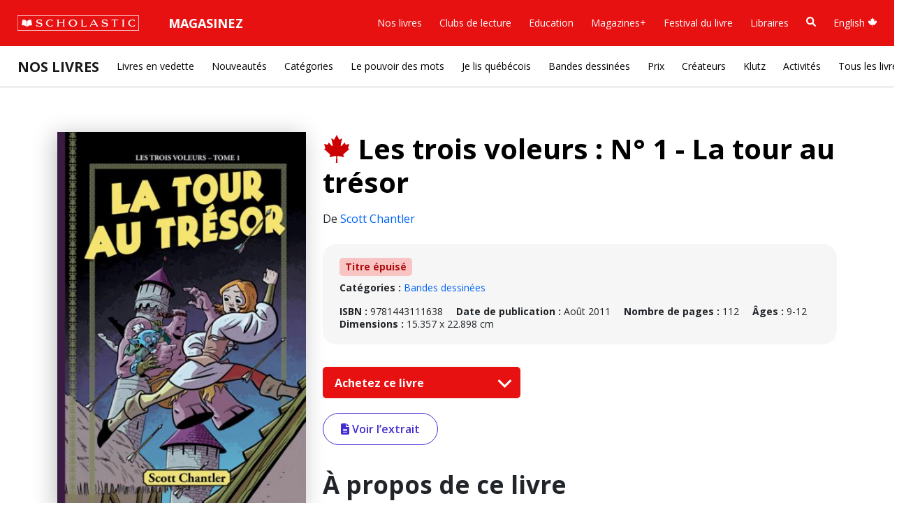

--- FILE ---
content_type: text/html; charset=UTF-8
request_url: https://www.scholastic.ca/editions/nos-livres/livre/trois-voleurs-1-la-tour-au-tresor-9781443111638
body_size: 68846
content:





<html class="fontawesome-i2svg-active fontawesome-i2svg-complete" lang="fr">
<head>
	<meta charset="UTF-8">
	<meta name="format-detection" content="telephone=no">
	<meta http-equiv="X-UA-Compatible" content="IE=edge">
	<meta name="viewport" content="width=device-width, initial-scale=1.0, maximum-scale=1, user-scalable=0">

	<!-- BOOTSTRAP -->
	<link href="/scholastic-ca-core/libraries/bootstrap/bootstrap5/css/bootstrap.min.css" rel="stylesheet" integrity="sha384-rbsA2VBKQhggwzxH7pPCaAqO46MgnOM80zW1RWuH61DGLwZJEdK2Kadq2F9CUG65" crossorigin="anonymous">
	
	<!-- FONTS -->
	<link rel="preconnect" href="https://fonts.googleapis.com">
	<link rel="preconnect" href="https://fonts.gstatic.com" crossorigin>
	<link href="https://fonts.googleapis.com/css2?family=Open+Sans:ital,wght@0,300..800;1,300..800&family=Roboto+Slab:wght@900&display=swap" rel="stylesheet">

	<!-- GLOBAL CSS -->
	<link href="/scholastic-ca-core/css/global.css?v=1769899431" rel="stylesheet" media="screen" />
	
		<!-- ANALYTICS -->
	<!-- Adobe LTM -->
	<script>
	(function(){
		var channel = "canada";
		document.write("<scr" + "ipt id='schheadtag' src='//ltm.scholastic.com/ltm/headtag/" + document.location.hostname + "/" + channel + "'></scr" + "ipt>");
		}());
	</script>
	<!-- ANALYTICS TRIGGER SCRIPT -->
	<script src="/scholastic-ca-core/helpers/analytics.js" type="text/javascript"></script>
	<!-- <script type="text/javascript">
		function schcaTrackingEvent(language, category, name){
			_satellite.track('trackAction',{name:language,type:category,description:name});
		}
	</script> -->
		<!-- <script type="text/javascript">
		function schcaTrackingEvent(language, category, name){
			console.log('Testing environment');
		}
	</script> -->
	
	<!--START PAGE META-->
	<!--END PAGE META-->

	<title>Les trois voleurs : N° 1 - La tour au trésor | Éditions Scholastic</title>

	<!-- START CSS, FONTS, JS -->
	<link href="/our-books/css/overrides.css" type="text/css" rel="stylesheet">
	<!-- //END CSS, FONTS, JS -->

    </head>

<body>

<link href="/scholastic-ca-core/includes/nav/megamenu.css?v=1769899431" type="text/css" rel="stylesheet">
<nav id="schca-mainheader" class="navbar navbar-expand-lg py-3 px-4">
	<div id="mainnav-container" class="container-fluid px-0">
		<div id="schca-mainheader-brandcontainer" class="d-flex justify-content-between align-items-center">
			<a onclick="schcaTrackingEvent('French', 'Red Bar', 'Logo');" class="navbar-brand" href="https://www.scholastic.ca/editions/"><img id="schca-scholasticlogo-image" src="/scholastic-ca-core/includes/nav/images/scholastic-logo-red-bar-white-outline.svg" alt="Scholastic Canada" /></a>
			<button id="mainnav-mobile-toggle" aria-label="Menu" class="navbar-toggler" type="button" data-bs-toggle="collapse" data-bs-target="#main-nav">
				<span class="navbar-toggler-icon"></span>
			</button>
		</div>
		<div id="main-nav" class="collapse navbar-collapse">
			<ul class="navbar-nav">
				<li class="nav-item dropdown has-megamenu">
					<button id="schca-nav-shop-btn" class="schca-nav-hasdropdown nav-link dropdown-toggle" aria-expanded="false" aria-haspopup="true">Magasinez</button>
					<div id="redbar-megamenu-shop" class="dropdown-menu megamenu" role="menu">
						<div class="row">
							<div class="col-sm-3 col-12 mb-4 mb-sm-0">
								<h2 class="megamenu-menutitle">Clubs de lecture</h2>
								<p class="megamenu-menudesc mb-3">Achetez des livres à des prix abordables, tout en redonnant à la classe.</p>
								<a onclick="schcaTrackingEvent('French', 'Red Bar - Magasinez', 'Clubs de lecture: Magasinez');" role="menuitem" class="btn btn-outline-primary rounded-pill" href="https://bookclubs.scholastic.ca/fr/home" target="_blank">Magasinez</a>
							</div>
							<div class="col-sm-auto col-12 ms-sm-4 ms-0 mb-4 mb-sm-0">
								<h2 class="megamenu-menutitle">Education</h2>
								<p class="megamenu-menudesc mb-3">Inspirez l'apprentissage avec des ressources pédagogiques liées au curriculum.</p>
								<a onclick="schcaTrackingEvent('French', 'Red Bar - Magasinez', 'Education: Magasinez');" role="menuitem" class="btn btn-outline-primary rounded-pill" href="https://www.scholastic.ca/education/fr/" target="_blank">Magasinez</a>
							</div>
						</div>
					</div>
				</li>
			</ul>
			<ul class="navbar-nav ms-auto">
				<li class="nav-item dropdown has-megamenu">
					<button class="schca-nav-hasdropdown nav-link dropdown-toggle" aria-expanded="false" aria-haspopup="true">Nos livres</button>
					<div id="redbar-megamenu-ourbooks" class="dropdown-menu megamenu" role="menu">
						<div class="row mb-4">
							<div class="col-12">
								<h2 class="megamenu-menutitle"><a href="https://www.scholastic.ca/editions/nos-livres/" onclick="schcaTrackingEvent('French', 'Red Bar - Nos livres', 'Nos livres');">Nos Livres <sup><i class="fa-solid fa-arrow-up-right-from-square"></i></sup></a></h2>
								<p class="megamenu-menudesc">Découvrez nos livres et où les trouver.</p>
							</div>
						</div>
						<div class="row">
							<div class="col-sm-3 col-12 mb-4 mb-sm-0">
								<h3 class="megamenu-menusectiontitle">En voir plus</h3>
								<ul class="megamenu-primarylinks">
									<li><a onclick="schcaTrackingEvent('French', 'Red Bar - Nos Livres', 'En voir plus: Livres en vedette');" role="menuitem" href="https://www.scholastic.ca/editions/nos-livres/">Livres en vedette</a></li>
									<li><a onclick="schcaTrackingEvent('French', 'Red Bar - Nos Livres', 'En voir plus: Nouveautés');" role="menuitem" href="https://www.scholastic.ca/editions/nos-livres/nouveautes">Nouveautés </a></li>
									<li><a onclick="schcaTrackingEvent('French', 'Red Bar - Nos Livres', 'En voir plus: Auteur·rices et illustrateur·rices');" role="menuitem" href="https://www.scholastic.ca/editions/nos-livres/createurs">Auteur·rices et illustrateur·rices</a></li>
									<li><a onclick="schcaTrackingEvent('French', 'Red Bar - Nos Livres', 'En voir plus: Livres canadiens');" role="menuitem" href="https://www.scholastic.ca/editions/nos-livres/canadien">Livres canadiens</a></li>
									<li><a onclick="schcaTrackingEvent('French', 'Red Bar - Nos Livres', 'En voir plus: Bandes dessinees');" role="menuitem" href="https://www.scholastic.ca/editions/livres/bandesdessinees/ ">Bandes dessinées</a></li>
									<li><a onclick="schcaTrackingEvent('French', 'Red Bar - Nos Livres', 'En voir plus: Klutz');" role="menuitem" href="https://www.scholastic.ca/editions/livres/klutz/">Klutz</a></li>
									<li><a onclick="schcaTrackingEvent('French', 'Red Bar - Nos Livres', 'En voir plus: L’espace ludique et pédagogique');" role="menuitem" href="https://www.scholastic.ca/editions/livres/lespace-ludique-et-pedagogique/">L’espace ludique et pédagogique</a></li>
									<li><a onclick="schcaTrackingEvent('French', 'Red Bar - Nos Livres', 'En voir plus: Prix');" role="menuitem" href="https://www.scholastic.ca/editions/nos-livres/prix/">Prix </a></li>
									<li><a onclick="schcaTrackingEvent('French', 'Red Bar - Nos Livres', 'En voir plus: Recherche');" role="menuitem" href="" data-bs-toggle="modal" data-bs-target="#search-modal">Recherche</a></li>
									<li><a onclick="schcaTrackingEvent('French', 'Red Bar - Nos Livres', 'En voir plus: Tous les livres');" role="menuitem" href="https://www.scholastic.ca/editions/nos-livres/tous-les-livres">Tous les livres</a></li>
								</ul>
							</div>
							<div class="col-sm-9 col-12">
								<div class="row">
									<div class="col-sm-auto col-12 ms-sm-4 ms-0 mb-4 mb-sm-0">
										<h3 class="megamenu-menusectiontitle">Le pouvoir des mots</h3>
										<ul class="megamenu-secondarylinks">
											<li><span class="tag-pill" style="background-color:#C9F0C3;">JS</span> <a onclick="schcaTrackingEvent('French', 'Red Bar - Nos Livres', 'Le pouvoir des mots: Justice sociale');" role="menuitem" href="https://www.scholastic.ca/editions/nos-livres/tous-les-livres?p=1">Justice sociale</a></li>
											<li><span class="tag-pill" style="background-color:#C3D6F0;">RI</span> <a onclick="schcaTrackingEvent('French', 'Red Bar - Nos Livres', 'Le pouvoir des mots: Récits d'immigration');" role="menuitem" href="https://www.scholastic.ca/editions/nos-livres/tous-les-livres?p=2">Récits d'immigration</a></li>
											<li><span class="tag-pill" style="background-color:#DCCCB3;">IR</span> <a onclick="schcaTrackingEvent('French', 'Red Bar - Nos Livres', 'Le pouvoir des mots: Identités racisées');" role="menuitem" href="https://www.scholastic.ca/editions/nos-livres/tous-les-livres?p=3">Identités racisées</a></li>
											<li><span class="tag-pill" style="background-color:#CFB3DC;">LF</span> <a onclick="schcaTrackingEvent('French', 'Red Bar - Nos Livres', 'Le pouvoir des mots: Lire avec fierté');" role="menuitem" href="https://www.scholastic.ca/editions/nos-livres/tous-les-livres?p=4">Lire avec fierté</a></li>
											<li><span class="tag-pill" style="background-color:#EDC3C3;">ND</span> <a onclick="schcaTrackingEvent('French', 'Red Bar - Nos Livres', 'Le pouvoir des mots: Neurodiversité');" role="menuitem" href="https://www.scholastic.ca/editions/nos-livres/tous-les-livres?p=5">Neurodiversité</a></li>
											<li><span class="tag-pill" style="background-color:#FAF2A8;">IP</span> <a onclick="schcaTrackingEvent('French', 'Red Bar - Nos Livres', 'Le pouvoir des mots: Incapacités physiques');" role="menuitem" href="https://www.scholastic.ca/editions/nos-livres/tous-les-livres?p=6">Incapacités physiques</a></li>
											<li><span class="tag-pill" style="background-color:#F4C0E9;">SM</span> <a onclick="schcaTrackingEvent('French', 'Red Bar - Nos Livres', 'Le pouvoir des mots: Santé mentale');" role="menuitem" href="https://www.scholastic.ca/editions/nos-livres/tous-les-livres?p=7">Santé mentale</a></li>
											<li><span class="tag-pill" style="background-color:#FADCC1;">HA</span> <a onclick="schcaTrackingEvent('French', 'Red Bar - Nos Livres', 'Le pouvoir des mots: Histoires autochtones');" role="menuitem" href="https://www.scholastic.ca/editions/nos-livres/tous-les-livres?p=8">Histoires autochtones</a></li>
											<li><span class="tag-pill" style="background-color:#BEEFEF;">RR</span> <a onclick="schcaTrackingEvent('French', 'Red Bar - Nos Livres', 'Le pouvoir des mots: Religion et identité religieuse');" role="menuitem" href="https://www.scholastic.ca/editions/nos-livres/tous-les-livres?p=9">Religion et identité religieuse</a></li>
										</ul>
									</div>
									<div class="col-sm-auto col-12 ms-sm-4 ms-0">
										<h3 class="megamenu-menusectiontitle">Les incontournables</h3>
										<ul class="megamenu-secondarylinks">
											<li><a onclick="schcaTrackingEvent('French', 'Red Bar - Nos Livres', 'Les incontournables: Lunivers Pilkey');" role="menuitem" href="https://www.scholastic.ca/editions/livres/collections/davpilkey/ ">L’univers Pilkey</a></li>
											<li><a onclick="schcaTrackingEvent('French', 'Red Bar - Nos Livres', 'Les incontournables: Les timbres');" role="menuitem" href="https://www.scholastic.ca/editions/livres/collections/les-timbres/ ">Les timbrés</a></li>
											<li><a onclick="schcaTrackingEvent('French', 'Red Bar - Nos Livres', 'Les incontournables: Elise Gravel');" role="menuitem" href="https://www.scholastic.ca/editions/livres/elise-gravel/ ">Elise Gravel</a></li>
											<li><a onclick="schcaTrackingEvent('French', 'Red Bar - Nos Livres', 'Les incontournables: Les pros');" role="menuitem" href="https://www.scholastic.ca/editions/nos-livres/serie/les-pros ">Les pros</a></li>
											<li><a onclick="schcaTrackingEvent('French', 'Red Bar - Nos Livres', 'Les incontournables: Robert Munsch');" role="menuitem" href="https://www.scholastic.ca/editions/livres/collections/munsch/books.php ">Robert Munsch</a></li>
											<li><a onclick="schcaTrackingEvent('French', 'Red Bar - Nos Livres', 'Les incontournables: Biographie en images');" role="menuitem" href="https://www.scholastic.ca/editions/livres/series/biographies/ ">Biographie en images</a></li>
											<li><a onclick="schcaTrackingEvent('French', 'Red Bar - Nos Livres', 'Les incontournables: Lunivers de Melanie Watt');" role="menuitem" href="https://www.scholastic.ca/editions/livres/melaniewatt/ ">L’univers de Mélanie Watt</a></li>
											<li><a onclick="schcaTrackingEvent('French', 'Red Bar - Nos Livres', 'Les incontournables: Rachel Bright');" role="menuitem" href="https://www.scholastic.ca/editions/nos-livres/createur/rachel-bright">Rachel Bright</a></li>
											<li><a onclick="schcaTrackingEvent('French', 'Red Bar - Nos Livres', 'Les incontournables: Jory John');" role="menuitem" href="https://www.scholastic.ca/editions/nos-livres/createur/jory-john">Jory John</a></li>
										</ul>
									</div>
									<div class="col-sm-auto col-12 ms-sm-4 ms-0">
										<h3 class="megamenu-menusectiontitle">Catégories</h3>
										<ul class="megamenu-secondarylinks">
											<li><a onclick="schcaTrackingEvent('French', 'Red Bar - Nos Livres', 'Catégories: Petite enfance');" role="menuitem" href="https://www.scholastic.ca/editions/nos-livres/tous-les-livres?c=7">Petite enfance</a></li>
											<li><a onclick="schcaTrackingEvent('French', 'Red Bar - Nos Livres', 'Catégories: Albums illustrés');" role="menuitem" href="https://www.scholastic.ca/editions/nos-livres/tous-les-livres?c=2">Albums illustrés</a></li>
											<li><a onclick="schcaTrackingEvent('French', 'Red Bar - Nos Livres', 'Catégories: Premieres lectures');" role="menuitem" href="https://www.scholastic.ca/editions/nos-livres/tous-les-livres?c=1">Premières lectures</a></li>
											<li><a onclick="schcaTrackingEvent('French', 'Red Bar - Nos Livres', 'Catégories: Premiers romans');" role="menuitem" href="https://www.scholastic.ca/editions/nos-livres/tous-les-livres?c=6">Premiers romans</a></li>
											<li><a onclick="schcaTrackingEvent('French', 'Red Bar - Nos Livres', 'Catégories: Romans illustres');" role="menuitem" href="https://www.scholastic.ca/editions/nos-livres/tous-les-livres?c=9">Romans illustrés</a></li>
											<li><a onclick="schcaTrackingEvent('French', 'Red Bar - Nos Livres', 'Catégories: Romans');" role="menuitem" href="https://www.scholastic.ca/editions/nos-livres/tous-les-livres?c=5">Romans</a></li>
											<li><a onclick="schcaTrackingEvent('French', 'Red Bar - Nos Livres', 'Catégories: Bandes dessinees');" role="menuitem" href="https://www.scholastic.ca/editions/livres/bandesdessinees/">Bandes dessinées</a></li>
											<li><a onclick="schcaTrackingEvent('French', 'Red Bar - Nos Livres', 'Catégories: Documentaires ');" role="menuitem" href="https://www.scholastic.ca/editions/nos-livres/tous-les-livres?c=4">Documentaires </a></li>
											<li><a onclick="schcaTrackingEvent('French', 'Red Bar - Nos Livres', 'Catégories: Loisirs et activites');" role="menuitem" href="https://www.scholastic.ca/editions/nos-livres/tous-les-livres?c=3">Loisirs et activités</a></li>
											<li><a onclick="schcaTrackingEvent('French', 'Red Bar - Nos Livres', 'Catégories: Livres numériques');" role="menuitem" href="https://www.scholastic.ca/editions/nos-livres/tous-les-livres.php?c=15">Livres numériques</a></li>
										</ul>
									</div>
								</div>
							</div>
						</div>
					</div>
				</li>
				<li class="nav-item dropdown has-megamenu">
					<button class="schca-nav-hasdropdown nav-link dropdown-toggle" aria-expanded="false" aria-haspopup="true">Clubs de lecture</button>
					<div id="redbar-megamenu-bookclubs" class="dropdown-menu megamenu" role="menu">
						<div class="row mb-4">
							<div class="col-12">
								<h2 class="megamenu-menutitle"><a href="https://bookclubs.scholastic.ca/fr/" onclick="schcaTrackingEvent('French', 'Red Bar - Clubs de lecture', 'Clubs de lecture');">Clubs de lecture <sup><i class="fa-solid fa-arrow-up-right-from-square"></i></sup></a></h2>
								<p class="megamenu-menudesc">Nous offrons aux familles la possibilité de se procurer des livres à des prix abordables, tout en faisant bénéficier les classes de notre programme de récompenses.</p>
							</div>
						</div>
						<div class="row">
							<div class="col-sm-3 col-12 mb-4 mb-sm-0">
								<h3 class="megamenu-menusectiontitle">Clubs de lecture</h3>
								<ul class="megamenu-primarylinks">
									<li><a onclick="schcaTrackingEvent('French', 'Red Bar - Clubs de lecture', 'Clubs de lecture: Magasinez par feuillets numeriques');" role="menuitem" href="https://bookclubs.scholastic.ca/s/cec-ca/fr/digital-catalogues" target="_blank">Magasinez par feuillets numériques</a></li>
									<li><a onclick="schcaTrackingEvent('French', 'Red Bar - Clubs de lecture', 'Clubs de lecture: Les indispensables des professionnels de leducation');" role="menuitem" href="https://bookclubs.scholastic.ca/fr/search?collid=educator-essentials" target="_blank">Les indispensables des professionnels de l’éducation</a></li>
									<li><a onclick="schcaTrackingEvent('French', 'Red Bar - Clubs de lecture', 'Clubs de lecture: Livres sur la diversite');" role="menuitem" href="https://bookclubs.scholastic.ca/fr/search?prefn1=coolTheme&prefv1=Diversit%C3%A9%20culturelle&prefn2=itemType-cec-ca&prefv2=N&collid=Diverse%20Books" target="_blank">Livres sur la diversité</a></li>
									<li><a onclick="schcaTrackingEvent('French', 'Red Bar - Clubs de lecture', 'Clubs de lecture: Ensembles de livres');" role="menuitem" href="https://bookclubs.scholastic.ca/fr/search?prefn1=coolTheme&prefv1=Ensemble%20de%20livres&prefn2=itemType-cec-ca&prefv2=N&collid=Value%20Packs" target="_blank">Ensembles de livres</a></li>
									<li><a onclick="schcaTrackingEvent('French', 'Red Bar - Clubs de lecture', 'Clubs de lecture: Livres a moins de 10 $');" role="menuitem" href="https://bookclubs.scholastic.ca/s/cec-ca/fr/search?pmin=0%2C00&pmax=10%2C00&prefn1=itemType-cec-ca&prefv1=N&prefn2=languageCode-cec-ca&prefv2=Anglais%7CFran%C3%A7ais&prefn3=productType-ca&prefv3=Livre%7CEnsemble%20de%20livres&start=0&sz=20&collid=Books%20Under%2010" target="_blank">Livres à moins de 10 $</a></li>
									<li><a onclick="schcaTrackingEvent('French', 'Red Bar - Clubs de lecture', 'Clubs de lecture: Editions exclusives');" role="menuitem" href="https://bookclubs.scholastic.ca/fr/search?prefn1=coolTheme&prefv1=Exclusif%20aux%20clubs&prefn2=itemType-cec-ca&prefv2=N&collid=Exclusive%20Editions" target="_blank">Éditions exclusives </a></li>
									<li><a onclick="schcaTrackingEvent('French', 'Red Bar - Clubs de lecture', 'Clubs de lecture: Livres en francais');" role="menuitem" href="https://bookclubs.scholastic.ca/fr/search?collid=French%20Immersion&prefv1=Fran%C3%A7ais&prefn1=languageCode-cec-ca" target="_blank">Livres en français </a></li>
								</ul>
							</div>
							<div class="col-sm-9 col-12">
								<div class="row">
									<div class="col-sm-auto col-12 ms-sm-4 ms-0">
										<h3 class="megamenu-menusectiontitle">Magasinez par niveaux</h3>
										<ul class="megamenu-secondarylinks">
											<li><a onclick="schcaTrackingEvent('French', 'Red Bar - Clubs de lecture', 'Magasinez par niveaux: Prescolaire');" role="menuitem" href="https://bookclubs.scholastic.ca/fr/search?prefn1=gradeInterestRange-ca&prefv1=B%C3%A9b%C3%A9s%20et%20tout-petits%7CPr%C3%A9scolaire&prefn2=itemType-cec-ca&prefv2=N&prefn3=moreSupplies-cec-ca&prefv3=Club%20de%20lecture&start=0&sz=20&collid=Preschool" target="_blank">Préscolaire</a></li>
											<li><a onclick="schcaTrackingEvent('French', 'Red Bar - Clubs de lecture', 'Magasinez par niveaux: Maternelle');" role="menuitem" href="https://bookclubs.scholastic.ca/fr/search?prefn1=gradeInterestRange-ca&prefv1=Maternelle&prefn2=itemType-cec-ca&prefv2=N&prefn3=moreSupplies-cec-ca&prefv3=Club%20de%20lecture&start=0&sz=20&collid=Kindergarten" target="_blank">Maternelle</a></li>
											<li><a onclick="schcaTrackingEvent('French', 'Red Bar - Clubs de lecture', 'Magasinez par niveaux: 1re annee');" role="menuitem" href="https://bookclubs.scholastic.ca/fr/search?prefn1=gradeInterestRange-ca&prefv1=1re%20ann%C3%A9e&prefn2=itemType-cec-ca&prefv2=N&prefn3=moreSupplies-cec-ca&prefv3=Club%20de%20lecture&start=0&sz=20&collid=Grade1" target="_blank">1re année</a></li>
											<li><a onclick="schcaTrackingEvent('French', 'Red Bar - Clubs de lecture', 'Magasinez par niveaux: 2e annee');" role="menuitem" href="https://bookclubs.scholastic.ca/fr/search?prefn1=gradeInterestRange-ca&prefv1=2e%20ann%C3%A9e&prefn2=itemType-cec-ca&prefv2=N&prefn3=moreSupplies-cec-ca&prefv3=Club%20de%20lecture&start=0&sz=20&collid=Grade2" target="_blank">2e année</a></li>
											<li><a onclick="schcaTrackingEvent('French', 'Red Bar - Clubs de lecture', 'Magasinez par niveaux: 3e annee');" role="menuitem" href="https://bookclubs.scholastic.ca/fr/search?prefn1=gradeInterestRange-ca&prefv1=3e%20ann%C3%A9e&prefn2=itemType-cec-ca&prefv2=N&prefn3=moreSupplies-cec-ca&prefv3=Club%20de%20lecture&start=0&sz=20&collid=Grade3" target="_blank">3e année</a></li>
											<li><a onclick="schcaTrackingEvent('French', 'Red Bar - Clubs de lecture', 'Magasinez par niveaux: 4e annee');" role="menuitem" href="https://bookclubs.scholastic.ca/fr/search?prefn1=gradeInterestRange-ca&prefv1=4e%20ann%C3%A9e&prefn2=itemType-cec-ca&prefv2=N&prefn3=moreSupplies-cec-ca&prefv3=Club%20de%20lecture&start=0&sz=20&collid=Grade4" target="_blank">4e année</a></li>
											<li><a onclick="schcaTrackingEvent('French', 'Red Bar - Clubs de lecture', 'Magasinez par niveaux: 5e annee');" role="menuitem" href="https://bookclubs.scholastic.ca/fr/search?prefn1=gradeInterestRange-ca&prefv1=5e%20ann%C3%A9e&prefn2=itemType-cec-ca&prefv2=N&prefn3=moreSupplies-cec-ca&prefv3=Club%20de%20lecture&start=0&sz=20&collid=Grade5" target="_blank">5e année</a></li>
											<li><a onclick="schcaTrackingEvent('French', 'Red Bar - Clubs de lecture', 'Magasinez par niveaux: 6e annee');" role="menuitem" href="https://bookclubs.scholastic.ca/fr/search?prefn1=gradeInterestRange-ca&prefv1=6e%20ann%C3%A9e&prefn2=itemType-cec-ca&prefv2=N&prefn3=moreSupplies-cec-ca&prefv3=Club%20de%20lecture&start=0&sz=20&collid=Grade6" target="_blank">6e année</a></li>
										</ul>
									</div>
									<div class="col-sm-auto col-12 ms-sm-4 ms-0">
										<h3 class="megamenu-menusectiontitle">Outils des clubs de lecture</h3>
										<ul class="megamenu-secondarylinks">
											<li><a onclick="schcaTrackingEvent('French', 'Red Bar - Clubs de lecture', 'Outils des clubs de lecture: A propos des clubs de lecture');" role="menuitem" href="https://bookclubs.scholastic.ca/fr/reading-club-experience" target="_blank">À propos des clubs de lecture</a></li>
											<li><a onclick="schcaTrackingEvent('French', 'Red Bar - Clubs de lecture', 'Outils des clubs de lecture: A propos des coupons-bonis');" role="menuitem" href="https://bookclubs.scholastic.ca/fr/about-rewards" target="_blank">À propos des coupons-bonis</a></li>
											<li><a onclick="schcaTrackingEvent('French', 'Red Bar - Clubs de lecture', 'Outils des clubs de lecture: Foire aux questions');" role="menuitem" href="https://bookclubs.scholastic.ca/fr/faq" target="_blank">Foire aux questions</a></li>
										</ul>
									</div>
								</div>
							</div>
						</div>
					</div>
				</li>
				<li class="nav-item">
					<a onclick="schcaTrackingEvent('French', 'Red Bar', 'Education');" class="nav-link" href="https://www2.scholastic.ca/education/scholastic-education-francais/">Education</a>
				</li>
				<li class="nav-item">
					<a onclick="schcaTrackingEvent('French', 'Red Bar', 'Magazines+');" class="nav-link" href="https://www2.scholastic.ca/education/magazines-francais/">Magazines+</a>
				</li>
				<li class="nav-item dropdown has-megamenu">
					<button class="schca-nav-hasdropdown nav-link dropdown-toggle" aria-expanded="false" aria-haspopup="true">Festival du livre</button>
					<div id="redbar-megamenu-bookfairs" class="dropdown-menu megamenu" role="menu">
						<div class="row mb-4">
							<div class="col-12">
								<h2 class="megamenu-menutitle"><a href="https://www2.scholastic.ca/bookfairs/accueil/" onclick="schcaTrackingEvent('French', 'Red Bar - Festival du livre', 'Festival du livre');">Festival du livre <sup><i class="fa-solid fa-arrow-up-right-from-square"></i></sup></a></h2>
								<p class="megamenu-menudesc">Nous donnons aux enfants les moyens de trouver les histoires qui les interpellent. Découvrez comment vous pouvez participer au Festival du Livre de votre école!</p>
							</div>
						</div>
						<div class="row">
							<div class="col-sm-3 col-12 mb-4 mb-sm-0">
								<h3 class="megamenu-menusectiontitle">En savoir plus</h3>
								<ul class="megamenu-primarylinks">
									<li><a onclick="schcaTrackingEvent('French', 'Red Bar - Festival du livre', 'En savoir plus: Accueil');" role="menuitem" href="https://www2.scholastic.ca/bookfairs/accueil/" target="_blank">Accueil</a></li>
									<li><a onclick="schcaTrackingEvent('French', 'Red Bar - Festival du livre', 'En savoir plus: Pourquoi Festival du Livre?');" role="menuitem" href="https://www2.scholastic.ca/bookfairs/pourquoi-festival-du-livre/" target="_blank">Pourquoi Festival du Livre?</a></li>
									<li><a onclick="schcaTrackingEvent('French', 'Red Bar - Festival du livre', 'En savoir plus: Livres en vedette');" role="menuitem" href="https://www2.scholastic.ca/bookfairs/livres-en-vedette/" target="_blank">Livres en vedette</a></li>
									<li><a onclick="schcaTrackingEvent('French', 'Red Bar - Festival du livre', 'En savoir plus: Parents et familles');" role="menuitem" href="https://www2.scholastic.ca/bookfairs/parents-et-familles/" target="_blank">Parents et familles</a></li>
									<li><a onclick="schcaTrackingEvent('French', 'Red Bar - Festival du livre', 'En savoir plus: Foire aux questions');" role="menuitem" href="https://www2.scholastic.ca/bookfairs/questions/" target="_blank">Foire aux questions</a></li>
								</ul>
							</div>
							<div class="col-sm-9 col-12">
								<div class="row">	
									<div class="col-sm-auto col-12 ms-sm-4 ms-0">
										<h3 class="megamenu-menusectiontitle">Pour les responsables</h3>
										<ul class="megamenu-secondarylinks">
											<li><a onclick="schcaTrackingEvent('French', 'Red Bar - Festival du livre', 'Pour les responsables: Réservez un Festival');" role="menuitem" href="https://www2.scholastic.ca/bookfairs/reservez-un-festival/" target="_blank">Réservez un Festival</a></li>
											<li><a onclick="schcaTrackingEvent('French', 'Red Bar - Festival du livre', 'Pour les responsables: La section Info-Festival');" role="menuitem" href="https://www2.scholastic.ca/bookfairs/info-festival/" target="_blank">La section Info-Festival</a></li>
											<li><a onclick="schcaTrackingEvent('French', 'Red Bar - Festival du livre', 'Pour les responsables: Portail d’organisation');" role="menuitem" href="https://bookfairs.scholastic.ca/login/fr" target="_blank">Portail d’organisation</a></li>
										</ul>
									</div>
								</div>
							</div>
						</div>
					</div>
				</li>
				<li class="nav-item dropdown has-megamenu">
					<button class="schca-nav-hasdropdown nav-link dropdown-toggle" aria-expanded="false" aria-haspopup="true">Libraires</button>
					<div id="redbar-megamenu-booksellers" class="dropdown-menu megamenu" role="menu">
						<div class="row mb-4">
							<div class="col-12">
								<h2 class="megamenu-menutitle"><a href="https://www.scholastic.ca/editions/libraires/" onclick="schcaTrackingEvent('French', 'Red Bar - Libraires', 'Libraires');">Libraires <sup><i class="fa-solid fa-arrow-up-right-from-square"></i></sup></a></h2>
								<p class="megamenu-menudesc">Retrouvez des catalogues, des bons de commande et des collections thématiques.</p>
							</div>
						</div>
						<div class="row">
							<div class="col-sm-3 col-12 mb-4 mb-sm-0">
								<h3 class="megamenu-menusectiontitle">En savoir plus</h3>
								<ul class="megamenu-primarylinks">
									<li><a onclick="schcaTrackingEvent('French', 'Red Bar - Libraires', 'En savoir plus: Nos livres');" role="menuitem" href="https://www.scholastic.ca/editions/nos-livres/">Nos livres</a></li>
									<li><a onclick="schcaTrackingEvent('French', 'Red Bar - Libraires', 'En savoir plus: Commandes');" role="menuitem" href="https://www.scholastic.ca/editions/libraires/">Commandes</a></li>
									<li><a onclick="schcaTrackingEvent('French', 'Red Bar - Libraires', 'En savoir plus: Bons de commande');" role="menuitem" href="https://www.scholastic.ca/editions/libraires/bons-de-commande.php">Bons de commande</a></li>
									<li><a onclick="schcaTrackingEvent('French', 'Red Bar - Libraires', 'En savoir plus: Catalogues');" role="menuitem" href="https://www.scholastic.ca/editions/libraires/catalogues.php">Catalogues</a></li>
									<li><a onclick="schcaTrackingEvent('French', 'Red Bar - Libraires', 'En savoir plus: Contactez-nous');" role="menuitem" href="https://www.scholastic.ca/editions/libraires/contactez-nous.php">Contactez-nous</a></li>
									<li><a onclick="schcaTrackingEvent('French', 'Red Bar - Libraires', 'En savoir plus: Ouverture de compte');" role="menuitem" href="https://www.scholastic.ca/editions/libraires/ouverture-de-compte.php">Ouverture de compte</a></li>
									<li><a onclick="schcaTrackingEvent('French', 'Red Bar - Libraires', 'En savoir plus: Thèmes');" role="menuitem" href="https://www.scholastic.ca/editions/livres/themes/">Thèmes</a></li>
								</ul>
							</div>
						</div>
					</div>
				</li>
				<li class="nav-item">
					<a onclick="schcaTrackingEvent('French', 'Red Bar', 'Book Search');" href="" id="search-magnify-glass" class="nav-link" data-bs-toggle="modal" aria-label="Recherche" data-bs-target="#search-modal"><svg class="svg-inline--fa fa-magnifying-glass" aria-hidden="true" focusable="false" data-prefix="fas" data-icon="magnifying-glass" role="img" xmlns="http://www.w3.org/2000/svg" viewBox="0 0 512 512" data-fa-i2svg=""><path d="M500.3 443.7l-119.7-119.7c27.22-40.41 40.65-90.9 33.46-144.7C401.8 87.79 326.8 13.32 235.2 1.723C99.01-15.51-15.51 99.01 1.724 235.2c11.6 91.64 86.08 166.7 177.6 178.9c53.8 7.189 104.3-6.236 144.7-33.46l119.7 119.7c15.62 15.62 40.95 15.62 56.57 0C515.9 484.7 515.9 459.3 500.3 443.7zM79.1 208c0-70.58 57.42-128 128-128s128 57.42 128 128c0 70.58-57.42 128-128 128S79.1 278.6 79.1 208z"></path></svg><span class="d-inline-block d-md-none ms-2">Recherche</span></a>
				</li>
				<li class="nav-item">
					<a href="https://www.scholastic.ca/" class="nav-link" onclick="schcaTrackingEvent('French', 'Red Bar', 'English');">English <i class="fa-brands fa-canadian-maple-leaf"></i></a>
				</li>
			</ul>
		</div>
	</div>
</nav>
<div id="nav-underlay"></div>

<div class="modal fade" id="search-modal" tabindex="-1" aria-labelledby="searchModalLabel" aria-hidden="true">
   <div class="modal-dialog modal-dialog-centered">
	   <div class="modal-content">
	   <div class="modal-header">
		   <button type="button" class="btn-close" data-bs-dismiss="modal" aria-label="Close"></button>
	   </div>
	   <div class="modal-body">
			<h2 id="searchModalLabel" class="modal-title -medium">Recherche</h2>
			<div class="form-elements">
				<label for="search" class="form-label">Recherche par titres, auteur·rices, illustrateur·rices, catégories, mots-clés, etc.</label>
				<div class="input-with-inset-button">
					<input type="text" class="form-control mb-3 p-3" id="search" placeholder="Recherche..." autofocus>
					<input id="search-submit" class="search-submit btn btn-inset btn-primary rounded-pill d-none" type="button" value="Recherche" >
				</div>
			</div>
	   </div>
	   </div>
   </div>
</div><nav id="schca-subheader" class="navbar sticky-top navbar-expand-lg py-3 px-4 schca-glass">
	<div id="subnav-container" class="container-fluid px-0">
		<div id="schca-subheader-brandcontainer" class="d-flex justify-content-between align-items-center">
			<span class="navbar-brand">Nos livres</span>
			<button id="subnav-mobile-toggle" aria-label="Nos livres" class="navbar-toggler" type="button" data-bs-toggle="collapse" data-bs-target="#subnav">
				<span class="navbar-toggler-icon"></span>
			</button>
		</div>
		<div id="subnav" class="collapse navbar-collapse">
			<ul class="navbar-nav">
				<li class="nav-item">
					<a onclick="schcaTrackingEvent('French', 'Books Nav', 'Livres en vedette');" class="nav-link" href="/editions/nos-livres/">Livres en vedette</a>
				</li>
				<li class="nav-item">
					<a onclick="schcaTrackingEvent('French', 'Books Nav', 'Nouveautes');" class="nav-link" href="/editions/nos-livres/nouveautes">Nouveautés</a>
				</li>
				<li class="nav-item dropdown has-megamenu">
					<button class="schca-nav-hasdropdown nav-link dropdown-toggle" aria-expanded="false" aria-haspopup="true">Catégories</button>
					<div id="subnav-megamenu-categories" class="dropdown-menu megamenu px-4" role="menu">
						<div class="subnav-bg p-4">
							<div class="row mb-4">
								<div class="col-12">
									<h2 class="megamenu-menutitle">Catégories</h2>
									<p class="megamenu-menudesc">Découvrez nos livres et où les trouver.</p>
								</div>
							</div>
							<div class="row">
								<div class="col-sm-3 col-12 mb-4 mb-sm-0">
									<h3 class="megamenu-menusectiontitle">Catégories</h3>
									<ul class="megamenu-secondarylinks">
										<li><a onclick="schcaTrackingEvent('French', 'Books Nav - Catégories', 'Catégories: Petite enfance');" role="menuitem" href="/editions/nos-livres/tous-les-livres?c=7">Petite enfance</a></li>
										<li><a onclick="schcaTrackingEvent('French', 'Books Nav - Catégories', 'Catégories: Albums illustrés');" role="menuitem" href="/editions/nos-livres/tous-les-livres?c=2">Albums illustrés</a></li>
										<li><a onclick="schcaTrackingEvent('French', 'Books Nav - Catégories', 'Catégories: Premieres lectures');" role="menuitem" href="/editions/nos-livres/tous-les-livres?c=1">Premières lectures</a></li>
										<li><a onclick="schcaTrackingEvent('French', 'Books Nav - Catégories', 'Catégories: Premiers romans');" role="menuitem" href="/editions/nos-livres/tous-les-livres?c=6">Premiers romans</a></li>
										<li><a onclick="schcaTrackingEvent('French', 'Books Nav - Catégories', 'Catégories: Romans illustres');" role="menuitem" href="/editions/nos-livres/tous-les-livres?c=9">Romans illustrés</a></li>
										<li><a onclick="schcaTrackingEvent('French', 'Books Nav - Catégories', 'Catégories: Romans');" role="menuitem" href="/editions/nos-livres/tous-les-livres?c=5">Romans</a></li>
										<li><a onclick="schcaTrackingEvent('French', 'Books Nav - Catégories', 'Catégories: Documentaires ');" role="menuitem" href="/editions/nos-livres/tous-les-livres?c=4">Documentaires </a></li>
										<li><a onclick="schcaTrackingEvent('French', 'Books Nav - Catégories', 'Catégories: Loisirs et activites');" role="menuitem" href="/editions/nos-livres/tous-les-livres?c=3">Loisirs et activités</a></li>
										<li><a onclick="schcaTrackingEvent('French', 'Books Nav - Catégories', 'Catégories: Bandes dessinées');" role="menuitem" href="/editions/livres/bandesdessinees/">Bandes dessinées</a></li>
									</ul>
								</div>
								<div class="col-sm-auto col-12 ms-sm-4 ms-0">
									<h3 class="megamenu-menusectiontitle">Groupe</h3>
									<ul class="megamenu-secondarylinks">
										<li><a onclick="schcaTrackingEvent('French', 'Books Nav - Catégories', 'Groupe: Meilleurs vendeurs');" role="menuitem" href="/editions/nos-livres/groupe/meilleurs-vendeurs">Meilleurs vendeurs</a></li>
										<li><a onclick="schcaTrackingEvent('French', 'Books Nav - Catégories', 'Groupe: Je lis québécois');" role="menuitem" href="/editions/nos-livres/groupe/je-lis-quebecois">Je lis québécois</a></li>
										<li><a onclick="schcaTrackingEvent('French', 'Books Nav - Catégories', 'Groupe: Lire avec fierté');" role="menuitem" href="/editions/nos-livres/groupe/lire-avec-fierte">Lire avec fierté</a></li>
										<li><a onclick="schcaTrackingEvent('French', 'Books Nav - Catégories', 'Groupe: Mois national de lhistoire autochtone');" role="menuitem" href="/editions/nos-livres/groupe/mois-histoire-autochtone">Mois national de l'histoire autochtone</a></li>
									</ul>
								</div>
							</div>
						</div>
					</div>
				</li>
				<li class="nav-item dropdown has-megamenu">
					<button class="schca-nav-hasdropdown nav-link dropdown-toggle" aria-expanded="false" aria-haspopup="true">Le pouvoir des mots</button>
					<div id="subnav-megamenu-powerofstory" class="dropdown-menu megamenu px-4" role="menu">
						<div class="subnav-bg p-4">
							<div class="row mb-4">
								<div class="col-12">
									<h2 class="megamenu-menutitle">Le pouvoir des mots</h2>
									<p class="megamenu-menudesc">Des livres diversifiés pour tous les lecteurs.</p>
								</div>
							</div>
							<div class="row">
								<div class="col-sm-3 col-12 mb-4 mb-sm-0">
									<h3 class="megamenu-menusectiontitle">Catégories</h3>
									<ul class="megamenu-secondarylinks">
										<li><span class="tag-pill" style="background-color:#C9F0C3;">JS</span> <a onclick="schcaTrackingEvent('French', 'Books Nav - Le pouvoir des mots', 'Justice sociale');" role="menuitem" href="/editions/nos-livres/tous-les-livres?p=1">Justice sociale</a></li>
										<li><span class="tag-pill" style="background-color:#C3D6F0;">RI</span> <a onclick="schcaTrackingEvent('French', 'Books Nav - Le pouvoir des mots', 'Récits d'immigration');" role="menuitem" href="/editions/nos-livres/tous-les-livres?p=2">Récits d'immigration</a></li>
										<li><span class="tag-pill" style="background-color:#DCCCB3;">IR</span> <a onclick="schcaTrackingEvent('French', 'Books Nav - Le pouvoir des mots', 'Identités racisées');" role="menuitem" href="/editions/nos-livres/tous-les-livres?p=3">Identités racisées</a></li>
										<li><span class="tag-pill" style="background-color:#CFB3DC;">LF</span> <a onclick="schcaTrackingEvent('French', 'Books Nav - Le pouvoir des mots', 'Lire avec fierté');" role="menuitem" href="/editions/nos-livres/tous-les-livres?p=4">Lire avec fierté</a></li>
										<li><span class="tag-pill" style="background-color:#EDC3C3;">ND</span> <a onclick="schcaTrackingEvent('French', 'Books Nav - Le pouvoir des mots', 'Neurodiversité');" role="menuitem" href="/editions/nos-livres/tous-les-livres?p=5">Neurodiversité</a></li>
										<li><span class="tag-pill" style="background-color:#FAF2A8;">IP</span> <a onclick="schcaTrackingEvent('French', 'Books Nav - Le pouvoir des mots', 'Incapacités physiques');" role="menuitem" href="/editions/nos-livres/tous-les-livres?p=6">Incapacités physiques</a></li>
										<li><span class="tag-pill" style="background-color:#F4C0E9;">SM</span> <a onclick="schcaTrackingEvent('French', 'Books Nav - Le pouvoir des mots', 'Santé mentale');" role="menuitem" href="/editions/nos-livres/tous-les-livres?p=7">Santé mentale</a></li>
										<li><span class="tag-pill" style="background-color:#FADCC1;">HA</span> <a onclick="schcaTrackingEvent('French', 'Books Nav - Le pouvoir des mots', 'Histoires autochtones');" role="menuitem" href="/editions/nos-livres/tous-les-livres?p=8">Histoires autochtones</a></li>
										<li><span class="tag-pill" style="background-color:#BEEFEF;">RR</span> <a onclick="schcaTrackingEvent('French', 'Books Nav - Le pouvoir des mots', 'Religion et identité religieuse');" role="menuitem" href="/editions/nos-livres/tous-les-livres?p=9">Religion et identité religieuse</a></li>
									</ul>
								</div>
							</div>
						</div>
					</div>
				</li>
				<li class="nav-item">
					<a onclick="schcaTrackingEvent('French', 'Books Nav', 'Je lis québécois');" class="nav-link" href="/editions/nos-livres/groupe/je-lis-quebécois">Je lis québécois</a>
				</li>
				<li class="nav-item">
					<a onclick="schcaTrackingEvent('French', 'Books Nav', 'Bandes dessinées');" class="nav-link" href="/editions/livres/bandesdessinees/">Bandes dessinées</a>
				</li>
				<li class="nav-item">
					<a onclick="schcaTrackingEvent('French', 'Books Nav', 'Prix');" class="nav-link" href="/editions/nos-livres/prix">Prix</a>
				</li>
				<li class="nav-item">
					<a onclick="schcaTrackingEvent('French', 'Books Nav', 'Créateurs');" class="nav-link" href="/editions/nos-livres/createurs">Créateurs</a>
				</li>
				<li class="nav-item">
					<a onclick="schcaTrackingEvent('French', 'Books Nav', 'Klutz');" class="nav-link" href="/editions/livres/klutz/">Klutz</a>
				</li>
				<li class="nav-item">
					<a onclick="schcaTrackingEvent('French', 'Books Nav', 'Activités');" class="nav-link" href="/editions/livres/lespace-ludique-et-pedagogique/">Activités</a>
				</li>
				<li class="nav-item">
					<a onclick="schcaTrackingEvent('French', 'Books Nav', 'Tous les livres');" class="nav-link" href="/editions/nos-livres/tous-les-livres">Tous les livres</a>
				</li>
			</ul>
		</div>
	</div>
</nav>
<main id="books-product" class="books">


<section class="container mt-3 mb-5 pt-5 book-info" itemscope itemtype="https://schema.org/Book">

    
    <div class="row d-flex">
        <div class="col-md-12 col-lg-4 image">
                           <img class="books-product-image img-fluid " src="https://www.scholastic.ca/hipoint/648/?src=9781443111638.jpg&w=380" loading="lazy" itemprop="image" alt="Photo of Les trois voleurs : N° 1 - La tour au trésor">
                
               
        </div>
        <div class="col-md-12 col-lg-8 mt-4 mt-lg-0">
            <h1 id="books-product-name" itemprop="name"><i class="fa-brands fa-canadian-maple-leaf"></i> Les trois voleurs : N° 1 - La tour au trésor</h1>

            <div class="my-3 creators"><span class="author">De <a class="-contrast" href="/editions/nos-livres/createur/scott-chantler" itemprop="Author">Scott Chantler</a></span></div>

            <div id="books-product-tags" class="my-3">
                                
                            </div>

            <div id="books-product-metadata" class="mt-4 mb-4 py-3 px-4 rounded-medium">
                                    <div class="book-meta mt-1 mb-2">
                     <div class="book-pub-status book-status-unavailable">Titre épuisé</div>
                    </div>
                                
                                    <div id="book-categories" class="book-meta my-1"><strong class="book-meta-heading">Catégories :</strong> <a class="-contrast" href="/editions/nos-livres/tous-les-livres.php?c=10" itemprop="genre">Bandes dessinées</a></div>
                
                
                <div id="book-type" class="my-3">
                    
                </div>

                <div id="book-tech-details" class="book-meta my-1">
                     <span class="book-tech-details-item isbn"><strong class="book-meta-heading">ISBN :</strong> <span itemprop="isbn">9781443111638</span></span>
                                          <span class="book-tech-details-item pub-date"><strong class="book-meta-heading">Date de publication :</strong> <span itemprop="pubDate">Août 2011</span></span>
                                          <span class="book-tech-details-item page-numbers"><strong class="book-meta-heading">Nombre de pages :</strong> <span itemprop="numberOfPages">112</span></span>
                     <span class="book-tech-details-item ages"><strong class="book-meta-heading">Âges :</strong> <span itemprop="typicalAgeRange">9-12</span></span>
                                          <span class="book-tech-details-item dimensions"><strong class="book-meta-heading">Dimensions :</strong> 
                     15.357 x 22.898 cm</span>
                                     
                 </div>

            </div>

            <div id="books-product-buttons" class="py-2">
               <buy-now-button isbn="9781443111638" name="Les trois voleurs : N° 1 - La tour au trésor" size="full" colour="red" customTitle="Book Page" pubdate="2011-08-01"></buy-now-button>
   
               <div id="books-product-extras" class="mt-3">
                                      <!-- Excerpt -->
                   <div class="modal fade" id="excerptModal" tabindex="-1" aria-labelledby="excerptModalLabel" aria-hidden="true">
                       <div class="modal-dialog modal-dialog-centered">
                           <div class="modal-content">
                           <div class="modal-header">
                               <button type="button" class="btn-close" data-bs-dismiss="modal" aria-label="Close"></button>
                           </div>
                           <div class="modal-body">
                                                          <h1 class="-medium" id="excerptModalLabel">Les trois voleurs : N° 1 - La tour au trésor</h1>
                              <p>
                                                                    <img src="https://www.scholastic.ca/editions/livres/app/webroot/img/extraits/9781443111638.jpg" alt="" class="img-fluid"><br>
                                							  <small>Tiré de <i>Les trois voleurs : N° 1 - La tour au trésor</i>. &copy; Éditions Scholastic, 2011. </small></p>
                           </div>
                           </div>
                       </div>
                   </div>
                   <a id="books-product-btn-excerpt" class="btn books-product-btn-excerpt rounded-pill" href="" onclick="schcaTrackingEvent('French', 'Book - 9781443111638 Les trois voleurs : N° 1 - La tour au trésor', 'Excerpt');" data-bs-toggle="modal" data-bs-target="#excerptModal"><i class="fa-solid fa-file-lines"></i> Voir l’extrait</a>
                      
                      
                                  </div>
            </div>

            <div id="books-product-about" class="mt-4 mb-4" itemprop="about">
                <h2 class="books-product-about-heading -medium">À propos de ce livre</h2>
                Acrobate dans un cirque, la jeune orpheline de 14 ans Dessa Redd voltige aisément dans les airs. Cependant, des souvenirs troublants la ramènent toujours sur terre. Le jour où sa troupe de voyous fait halte dans la ville de Kingsbridge, Dessa trouve un regain d'espoir : dans la ville royale, peut-être retrouvera-t-elle enfin son frère jumeau, ou l'homme mystérieux qui l'a enlevé lorsqu'ils étaient bébés.<p><br>Pendant ce temps Topper le jongleur charge Dessa et Fisk, le géant, de dérober le trésor royal. Affamés et désespérés, ils acceptent. Les trois voleurs se retrouvent embarqués dans une série d'aventures qui les mènera d'un bout du monde à l'autre, à la recherche du frère de Dessa.
                 
                                
                

                                               
            </div>


        </div>
        <!-- end page-content -->

    </div>

</section>

<section class="container mt-3 mb-5 more-books">
        <h2 class="mt-0 mb-3 -small">Plus de livres de Scott Chantler</h2>

        <div class="grid-view"> 
        
<div class="books-bookitem" itemscope itemtype="https://schema.org/Book" data-title="Les trois voleurs : N° 5 - Les pirates de la côte d'Argent" data-pub-date="2014-09-01">
            <div class="books-bookitem-image-container">
            <div class="books-bookitem-coverimage">
                <a href="/editions/nos-livres/livre/trois-voleurs-5-les-pirates-de-la-cote-dargent-9781443138154" class="my-1 align-self-end image" onclick="schcaTrackingEvent('French', 'Book Tile - 9781443138154 Les trois voleurs : N° 5 - Les pirates de la côte d'Argent', 'Cover Image Clicked');">
                    <img class="books-bookitem-image  " src="/hipoint/648/?src=9781443138154.jpg&w=240" loading="lazy" itemprop="image" alt="Les trois voleurs : N° 5 - Les pirates de la côte d'Argent">
                </a>
            </div>
        </div>
                <div class="book-info">
                <div class="my-1 title book-name"><a href="/editions/nos-livres/livre/trois-voleurs-5-les-pirates-de-la-cote-dargent-9781443138154" itemprop="name" onclick="schcaTrackingEvent('French', 'Book Tile - 9781443138154 Les trois voleurs : N° 5 - Les pirates de la côte d'Argent', 'Book Title Clicked');"><i class="fa-brands fa-canadian-maple-leaf"></i>  Les trois voleurs : N° 5 - Les pirates de la côte d'Argent</a> </div>

                                
                
                            </div>
</div>


<div class="books-bookitem" itemscope itemtype="https://schema.org/Book" data-title="Les trois voleurs : N° 4 - Le dragon du roi" data-pub-date="2014-04-01">
            <div class="books-bookitem-image-container">
            <div class="books-bookitem-coverimage">
                <a href="/editions/nos-livres/livre/trois-voleurs-4-le-dragon-du-roi-9781443134187" class="my-1 align-self-end image" onclick="schcaTrackingEvent('French', 'Book Tile - 9781443134187 Les trois voleurs : N° 4 - Le dragon du roi', 'Cover Image Clicked');">
                    <img class="books-bookitem-image  " src="/hipoint/648/?src=9781443134187.jpg&w=240" loading="lazy" itemprop="image" alt="Les trois voleurs : N° 4 - Le dragon du roi">
                </a>
            </div>
        </div>
                <div class="book-info">
                <div class="my-1 title book-name"><a href="/editions/nos-livres/livre/trois-voleurs-4-le-dragon-du-roi-9781443134187" itemprop="name" onclick="schcaTrackingEvent('French', 'Book Tile - 9781443134187 Les trois voleurs : N° 4 - Le dragon du roi', 'Book Title Clicked');"><i class="fa-brands fa-canadian-maple-leaf"></i>  Les trois voleurs : N° 4 - Le dragon du roi</a> </div>

                                
                
                            </div>
</div>


<div class="books-bookitem" itemscope itemtype="https://schema.org/Book" data-title="Les trois voleurs : N° 3 - Le prince captif" data-pub-date="2012-09-01">
            <div class="books-bookitem-image-container">
            <div class="books-bookitem-coverimage">
                <a href="/editions/nos-livres/livre/trois-voleurs-3-le-prince-captif-9781443120432" class="my-1 align-self-end image" onclick="schcaTrackingEvent('French', 'Book Tile - 9781443120432 Les trois voleurs : N° 3 - Le prince captif', 'Cover Image Clicked');">
                    <img class="books-bookitem-image  " src="/hipoint/648/?src=9781443120432.jpg&w=240" loading="lazy" itemprop="image" alt="Les trois voleurs : N° 3 - Le prince captif">
                </a>
            </div>
        </div>
                <div class="book-info">
                <div class="my-1 title book-name"><a href="/editions/nos-livres/livre/trois-voleurs-3-le-prince-captif-9781443120432" itemprop="name" onclick="schcaTrackingEvent('French', 'Book Tile - 9781443120432 Les trois voleurs : N° 3 - Le prince captif', 'Book Title Clicked');"><i class="fa-brands fa-canadian-maple-leaf"></i>  Les trois voleurs : N° 3 - Le prince captif</a> </div>

                                
                
                            </div>
</div>


<div class="books-bookitem" itemscope itemtype="https://schema.org/Book" data-title="Les trois voleurs : N° 2 - L'auberge du rocher noir" data-pub-date="2012-01-01">
            <div class="books-bookitem-image-container">
            <div class="books-bookitem-coverimage">
                <a href="/editions/nos-livres/livre/trois-voleurs-2-lauberge-du-rocher-noir-9781443111645" class="my-1 align-self-end image" onclick="schcaTrackingEvent('French', 'Book Tile - 9781443111645 Les trois voleurs : N° 2 - L'auberge du rocher noir', 'Cover Image Clicked');">
                    <img class="books-bookitem-image  " src="/hipoint/648/?src=9781443111645.jpg&w=240" loading="lazy" itemprop="image" alt="Les trois voleurs : N° 2 - L'auberge du rocher noir">
                </a>
            </div>
        </div>
                <div class="book-info">
                <div class="my-1 title book-name"><a href="/editions/nos-livres/livre/trois-voleurs-2-lauberge-du-rocher-noir-9781443111645" itemprop="name" onclick="schcaTrackingEvent('French', 'Book Tile - 9781443111645 Les trois voleurs : N° 2 - L'auberge du rocher noir', 'Book Title Clicked');"><i class="fa-brands fa-canadian-maple-leaf"></i>  Les trois voleurs : N° 2 - L'auberge du rocher noir</a> </div>

                                
                
                            </div>
</div>

        </div>

    </section>


   <div id="books-product-recommendations" class="container-fluid py-5">
    <section class="container">
    
        <h2 class="mt-0 mb-3 -small">Vous pourriez également aimer</h2>

        <div class="grid-view"> 
        
<div class="books-bookitem" itemscope itemtype="https://schema.org/Book" data-title="Les trois voleurs : N° 4 - Le dragon du roi" data-pub-date="2014-04-01">
            <div class="books-bookitem-image-container">
            <div class="books-bookitem-coverimage">
                <a href="/editions/nos-livres/livre/trois-voleurs-4-le-dragon-du-roi-9781443134187" class="my-1 align-self-end image" onclick="schcaTrackingEvent('French', 'Book Tile - 9781443134187 Les trois voleurs : N° 4 - Le dragon du roi', 'Cover Image Clicked');">
                    <img class="books-bookitem-image  " src="/hipoint/648/?src=9781443134187.jpg&w=240" loading="lazy" itemprop="image" alt="Les trois voleurs : N° 4 - Le dragon du roi">
                </a>
            </div>
        </div>
                <div class="book-info">
                <div class="my-1 title book-name"><a href="/editions/nos-livres/livre/trois-voleurs-4-le-dragon-du-roi-9781443134187" itemprop="name" onclick="schcaTrackingEvent('French', 'Book Tile - 9781443134187 Les trois voleurs : N° 4 - Le dragon du roi', 'Book Title Clicked');"><i class="fa-brands fa-canadian-maple-leaf"></i>  Les trois voleurs : N° 4 - Le dragon du roi</a> </div>

                                
                
                            </div>
</div>


<div class="books-bookitem" itemscope itemtype="https://schema.org/Book" data-title="Les trois voleurs : N° 5 - Les pirates de la côte d'Argent" data-pub-date="2014-09-01">
            <div class="books-bookitem-image-container">
            <div class="books-bookitem-coverimage">
                <a href="/editions/nos-livres/livre/trois-voleurs-5-les-pirates-de-la-cote-dargent-9781443138154" class="my-1 align-self-end image" onclick="schcaTrackingEvent('French', 'Book Tile - 9781443138154 Les trois voleurs : N° 5 - Les pirates de la côte d'Argent', 'Cover Image Clicked');">
                    <img class="books-bookitem-image  " src="/hipoint/648/?src=9781443138154.jpg&w=240" loading="lazy" itemprop="image" alt="Les trois voleurs : N° 5 - Les pirates de la côte d'Argent">
                </a>
            </div>
        </div>
                <div class="book-info">
                <div class="my-1 title book-name"><a href="/editions/nos-livres/livre/trois-voleurs-5-les-pirates-de-la-cote-dargent-9781443138154" itemprop="name" onclick="schcaTrackingEvent('French', 'Book Tile - 9781443138154 Les trois voleurs : N° 5 - Les pirates de la côte d'Argent', 'Book Title Clicked');"><i class="fa-brands fa-canadian-maple-leaf"></i>  Les trois voleurs : N° 5 - Les pirates de la côte d'Argent</a> </div>

                                
                
                            </div>
</div>


<div class="books-bookitem" itemscope itemtype="https://schema.org/Book" data-title="Les trois voleurs : N° 2 - L'auberge du rocher noir" data-pub-date="2012-01-01">
            <div class="books-bookitem-image-container">
            <div class="books-bookitem-coverimage">
                <a href="/editions/nos-livres/livre/trois-voleurs-2-lauberge-du-rocher-noir-9781443111645" class="my-1 align-self-end image" onclick="schcaTrackingEvent('French', 'Book Tile - 9781443111645 Les trois voleurs : N° 2 - L'auberge du rocher noir', 'Cover Image Clicked');">
                    <img class="books-bookitem-image  " src="/hipoint/648/?src=9781443111645.jpg&w=240" loading="lazy" itemprop="image" alt="Les trois voleurs : N° 2 - L'auberge du rocher noir">
                </a>
            </div>
        </div>
                <div class="book-info">
                <div class="my-1 title book-name"><a href="/editions/nos-livres/livre/trois-voleurs-2-lauberge-du-rocher-noir-9781443111645" itemprop="name" onclick="schcaTrackingEvent('French', 'Book Tile - 9781443111645 Les trois voleurs : N° 2 - L'auberge du rocher noir', 'Book Title Clicked');"><i class="fa-brands fa-canadian-maple-leaf"></i>  Les trois voleurs : N° 2 - L'auberge du rocher noir</a> </div>

                                
                
                            </div>
</div>


<div class="books-bookitem" itemscope itemtype="https://schema.org/Book" data-title="Lieux hantés : La bande dessinée : N˚  1 - Quatre histoires terrifiantes" data-pub-date="2024-09-01">
            <div class="books-bookitem-image-container">
            <div class="books-bookitem-coverimage">
                <a href="/editions/nos-livres/livre/lieux-hants-la-bande-dessine-n-1-quatre-histoires-terrifiantes-9781443196369" class="my-1 align-self-end image" onclick="schcaTrackingEvent('French', 'Book Tile - 9781443196369 Lieux hantés : La bande dessinée : N˚  1 - Quatre histoires terrifiantes', 'Cover Image Clicked');">
                    <img class="books-bookitem-image  " src="/hipoint/648/?src=9781443196369.jpg&w=240" loading="lazy" itemprop="image" alt="Lieux hantés : La bande dessinée : N˚  1 - Quatre histoires terrifiantes">
                </a>
            </div>
        </div>
                <div class="book-info">
                <div class="my-1 title book-name"><a href="/editions/nos-livres/livre/lieux-hants-la-bande-dessine-n-1-quatre-histoires-terrifiantes-9781443196369" itemprop="name" onclick="schcaTrackingEvent('French', 'Book Tile - 9781443196369 Lieux hantés : La bande dessinée : N˚  1 - Quatre histoires terrifiantes', 'Book Title Clicked');"><i class="fa-brands fa-canadian-maple-leaf"></i>  Lieux hantés : La bande dessinée : N˚  1 - Quatre histoires terrifiantes</a> </div>

                                
                        <div class="mt-3 badges-container">
            <div class="badge-label d-flex align-items-center badge-award-commended">
                <div class="badge-label-designation d-flex align-items-center">
                    <i class="fa-solid fa-award"></i> <span class="badge-label-designation-text">Recommandé</span>
                </div>
                <div class="badge-label-end">
                    <svg width="10" height="30" viewBox="0 0 10 30" fill="none" xmlns="http://www.w3.org/2000/svg">
                        <path d="M0 0H10L5.66846 15L10 30H0V0Z" />
                    </svg>
                </div>
            </div>
        </div>
    
                            </div>
</div>


<div class="books-bookitem" itemscope itemtype="https://schema.org/Book" data-title="Marvel : Panthère noire : La bande dessinée : Shuri et T’Challa : Au coeur des terres ancestrales" data-pub-date="2022-08-01">
            <div class="books-bookitem-image-container">
            <div class="books-bookitem-coverimage">
                <a href="/editions/nos-livres/livre/marvel-panthre-noire-la-bande-dessine-shuri-et-tchalla-au-coeur-des-terres-ancestrales-9781443194938" class="my-1 align-self-end image" onclick="schcaTrackingEvent('French', 'Book Tile - 9781443194938 Marvel : Panthère noire : La bande dessinée : Shuri et T’Challa : Au coeur des terres ancestrales', 'Cover Image Clicked');">
                    <img class="books-bookitem-image  " src="/hipoint/648/?src=9781443194938.jpg&w=240" loading="lazy" itemprop="image" alt="Marvel : Panthère noire : La bande dessinée : Shuri et T’Challa : Au coeur des terres ancestrales">
                </a>
            </div>
        </div>
                <div class="book-info">
                <div class="my-1 title book-name"><a href="/editions/nos-livres/livre/marvel-panthre-noire-la-bande-dessine-shuri-et-tchalla-au-coeur-des-terres-ancestrales-9781443194938" itemprop="name" onclick="schcaTrackingEvent('French', 'Book Tile - 9781443194938 Marvel : Panthère noire : La bande dessinée : Shuri et T’Challa : Au coeur des terres ancestrales', 'Book Title Clicked');"> Marvel : Panthère noire : La bande dessinée : Shuri et T’Challa : Au coeur des terres ancestrales</a> </div>

                                
                
                            </div>
</div>

        </div>
    
    </section>
    
    </div> 

</main>



<!-- MAIN FOOTER -->
<footer id="schca-footer" class="container-fluid no-print p-0 m-0">
	<div id="schca-footer-main" class="container-fluid m-0 py-5 px-0">
		<div class="row p-4 m-0">
			<div class="col-12 col-md-auto">
				<strong class="schca-mainfooter-section-heading">Scholastic Canada</strong>
				<div class="d-flex flex-wrap">
					<ul class="list-unstyled mb-2 me-5">
						<li><a href="https://www.scholastic.ca/editions/lentreprise/" onclick="schcaTrackingEvent('French', 'Footer - Scholastic Canada', 'Lenterprise');">L'entreprise</a></li>
						<li><a href="https://www.scholastic.ca/editions/lentreprise/nos-convictions.php" onclick="schcaTrackingEvent('French', 'Footer - Scholastic Canada', 'Nos convictions');">Nos convictions</a></li>
						<li><a href="https://www.scholastic.ca/editions/lentreprise/nos-spheres-dactivite.php" onclick="schcaTrackingEvent('French', 'Footer - Scholastic Canada', 'Nos pheres dactivite');">Nos sphères d’activité</a></li>
						<li><a href="https://www.scholastic.ca/editions/lentreprise/diversite-equite-et-inclusion.php" onclick="schcaTrackingEvent('French', 'Footer - Scholastic Canada', 'Diversite, equite et inclusion');">Diversité, équité et inclusion</a></li>
						<li><a href="https://www.scholastic.ca/editions/lentreprise/accessibilite.php" onclick="schcaTrackingEvent('French', 'Footer - Scholastic Canada', 'Accessibilité');">Accessibilité</a></li>
						<li><a href="https://www.scholastic.ca/editions/lentreprise/politique-de-dons.php" onclick="schcaTrackingEvent('French', 'Footer - Scholastic Canada', 'Politique de dons');">Politique de dons</a></li>
						<li><a href="https://www2.scholastic.ca/bookfairs/commanditer-un-festival-du-livre-scholastic/" onclick="schcaTrackingEvent('French', 'Footer - Scholastic Canada', 'Les Festivals commandites');">Les Festivals commandités</a></li>
						<li><a href="https://www.scholastic.ca/editions/lentreprise/durabilite-environnementale.php" onclick="schcaTrackingEvent('French', 'Footer - Scholastic Canada', 'Durabilite environmentale');">Durabilité environnementale</a></li>
						<li><a href="https://www.scholastic.ca/editions/lentreprise/carrieres.php" onclick="schcaTrackingEvent('French', 'Footer - Scholastic Canada', 'Carrieres');">Carrières</a></li>
						<li><a href="https://www.scholastic.ca/editions/lentreprise/soumettre-un-projet.php" onclick="schcaTrackingEvent('French', 'Footer - Scholastic Canada', 'Soumettre un projet');">Soumettre un projet</a></li>
					</ul>
					<ul class="list-unstyled mb-5 mb-sm-0">
						<li><a href="https://www2.scholastic.ca/rights/" target="_blank" onclick="schcaTrackingEvent('French', 'Footer - Scholastic Canada', 'Droits');">Droits</a></li>
						<li><a href="https://www.scholastic.ca/editions/lentreprise/permissions.php" onclick="schcaTrackingEvent('French', 'Footer - Scholastic Canada', 'Permissions');">Permissions</a></li>
						<!-- <li><a href="/editions/lentreprise/programme-d-influenceur.php" onclick="schcaTrackingEvent('French', 'Footer - Scholastic Canada', 'Programme d’influenceur');">Programme d’influenceur</a></li> -->
						<li><a href="https://www.scholastic.ca/editions/lentreprise/faq.php" onclick="schcaTrackingEvent('French', 'Footer - Scholastic Canada', 'FAQ');">FAQ</a></li>
					</ul>
				</div>
			</div>
			<!--
			<div class="col-12 col-md-auto ms-0 ms-md-5 mt-5 mt-md-0">
				<strong class="schca-mainfooter-section-heading">Plus</strong>
				<ul class="list-unstyled mb-5 mb-sm-0">
					<li><a href="https://www.scholastic.ca/rapportsurlalecture/">Rapport sur la lecture</a></li>
				</ul>
			</div>
			-->
			<div class="col-12 col-md-auto ms-0 ms-md-5 mt-5 mt-md-0">
				<strong class="schca-mainfooter-section-heading">Contactez-nous</strong>
				<ul id="schca-mainfooter-social-icons">
					<li><a href="https://www.scholastic.ca/social_instagramfr.php" aria-label="Instagram" onclick="schcaTrackingEvent('French', 'Footer - Contactez-nous', 'Instagram');"><i class="fa-brands fa-square-instagram"></i></a></li>
					<li><a href="https://www.scholastic.ca/social_facebookfr.php" aria-label="Facebook" onclick="schcaTrackingEvent('French', 'Footer - Contactez-nous', 'Facebook');"><i class="fa-brands fa-facebook"></i></a></li>
					<li><a href="https://www.scholastic.ca/social_youtubefr.php" aria-label="YouTube" onclick="schcaTrackingEvent('French', 'Footer - Contactez-nous', 'YouTube');"><i class="fa-brands fa-square-youtube"></i></a></li>
				</ul>
				<ul class="list-unstyled mb-0">
					<li><a href="https://www.scholastic.ca/editions/lentreprise/communiquez-avec-nous.php" onclick="schcaTrackingEvent('French', 'Footer - Contactez-nous', 'Service a la clientele');">Service à la clientèle</a></li>
				</ul>
			</div>
		</div>
	</div>
	<div id="schca-footer-secondary" class="container-fluid py-4 px-0 m-0">
		<div class="row justify-content-between p-4 m-0">
			<div class="col-auto">
				<ul id="schca-mainfooter-secondary-links" class="list-unstyled mb-3 mb-sm-0">
					<li><a href="https://www.scholastic.ca/editions/lentreprise/plan-du-site.php" onclick="schcaTrackingEvent('French', 'Footer - Footer Base', 'Plan du site');">Plan du site</a></li>
					<li><a href="https://www.scholastic.ca/editions/lentreprise/confidentialite.php" onclick="schcaTrackingEvent('French', 'Footer - Footer Base', 'Polotique de confidentialite');">Politique de confidentialité</a></li>
					<li><a href="https://www.scholastic.ca/editions/lentreprise/modalites-dutilisation.php" onclick="schcaTrackingEvent('French', 'Footer - Footer Base', 'Modalites dutilisation');">Modalités d'utilisation</a></li>
									</ul>
			</div>
			<div class="col-auto">
				<p id="schca-copyright" class="m-0 small">&trade; &amp; &copy; 1996 - 2026 Scholastic Canada Ltd. Tous droits réservés.</p>
			</div>
					</div>
	</div>
</footer>
<!-- END MAIN FOOTER -->

<!-- JQuery -->
<script src="https://code.jquery.com/jquery-3.7.1.min.js" integrity="sha256-/JqT3SQfawRcv/BIHPThkBvs0OEvtFFmqPF/lYI/Cxo=" crossorigin="anonymous"></script>

<script async src="/scholastic-ca-core/components/buy-now-button-fr/index.js"></script>

<script src="/scholastic-ca-core/components/attach-video/index.js"></script>

<!-- ADDITIONAL JAVASCRIPT -->
<script src="/bootstrap/js/backtotop.js"></script>
<script src="/our-books/js/product.js"></script>

<script src="/scholastic-ca-core/helpers/search.js" type="text/javascript"></script>

<!-- Font Awesome -->
<!-- <script async src="https://kit.fontawesome.com/52530f239d.js" crossorigin="anonymous"></script> -->

<script async="" src="/scholastic-ca-core/libraries/fontawesome-pro-6.7.2-web/js/regular.min.js"></script>
<script async="" src="/scholastic-ca-core/libraries/fontawesome-pro-6.7.2-web/js/light.min.js"></script>
<script async="" src="/scholastic-ca-core/libraries/fontawesome-pro-6.7.2-web/js/solid.min.js"></script>
<script async="" src="/scholastic-ca-core/libraries/fontawesome-pro-6.7.2-web/js/brands.min.js"></script>
<script async="" src="/scholastic-ca-core/libraries/fontawesome-pro-6.7.2-web/js/fontawesome.min.js"></script>


<!-- Bootstrap -->
<script src="/scholastic-ca-core/libraries/bootstrap/bootstrap5/js/bootstrap.bundle.min.js" integrity="sha384-kenU1KFdBIe4zVF0s0G1M5b4hcpxyD9F7jL+jjXkk+Q2h455rYXK/7HAuoJl+0I4" crossorigin="anonymous"></script>

<!-- Megamenus -->
<script src="/scholastic-ca-core/includes/nav/megamenu.js" type="text/javascript"></script>

<script src="/scholastic-ca-core/includes/nav/search-fr.js" type="text/javascript"></script>


<!-- ADOBE LTM SCRIPT -->
<script src="//ltm.scholastic.com/ltm/resources/tag/footer.js"></script>
<!-- //ADOBE LTM SCRIPT -->

</body>
</html>

--- FILE ---
content_type: text/html;charset=ISO-8859-1
request_url: https://ltm.scholastic.com/ltm/headtag/www.scholastic.ca/canada
body_size: 89
content:

                  document.write("<script src='//assets.adobedtm.com/119ebaf99f7d/4b3430042459/launch-af6a9a94c141.min.js'></script>");
                

--- FILE ---
content_type: text/css
request_url: https://www.scholastic.ca/scholastic-ca-core/css/global.css?v=1769899431
body_size: 6650
content:
/*** TEXT ***/
body{
  font-family: 'Open Sans', Helvetica, Arial, sans-serif;
}
p{
  font-family: 'Open Sans', Helvetica, Arial, sans-serif;
  font-size: 16px;
  line-height: 22px;
  color:#000000;
  margin-bottom: 25px;
  text-align: inherit;
}
li{
  font-size: 16px;
  line-height: 22px;
  color:#000000;
  margin-bottom: 3px;
}
h1, h2, h3, h4, h5, h6{
  font-weight: 700;
}
.-large{
  font-size: 45px;
  line-height: 50px;
}
.-medium{
  font-size: 35px;
  line-height: 40px;
}
.-small{
  font-size: 25px;
  line-height: 30px;
}

.superheading{
  display: block;
  font-weight: 500;
  text-transform: uppercase;
  color: #727272;
  font-size: 14px;
  line-height: 14px;
  letter-spacing: 1px;
}

@media screen and (max-width: 767px){
  .-large{
    font-size: 40px;
    line-height: 45px;
  }
  .-medium{
    font-size: 30px;
    line-height: 35px;
  }
  .-small{
    font-size: 20px;
    line-height: 25px;
  }
}


/*** MIXINS ***/
.-noshadow{
  box-shadow: none !important;
}

.-noborder{
  border-style: none !important;
}


/*** BORDER RADIUS ***/
.rounded-medium{
  border-radius: 20px;
}
.rounded-large{
  border-radius: 30px;
}

/*** BUTTONS AND LINKS ***/
a{
  color: #0264F7;
  text-decoration: none;
}
a:hover, a:focus{
  color: #0049b8;
}
.text-btn{
  text-decoration: none;
}

.btn{
  font-weight: 600 !important;
  margin: 5px 5px 5px 0;
}

.rounded-pill{
  padding: 10px 25px !important;
}

.btn-primary{
  border-color: #E81111 !important;
  background-color: #E81111 !important;
}
.btn-primary:hover,
.btn-primary:focus{
  border-color: #ce0d0d !important;
  background-color: #ce0d0d !important;
  color: #ffffff !important;
  text-decoration: none;
}

.btn-primary.disabled{
	color: #2E2E2E !important;
	background-color: #C3C3C3 !important;
	border-color: #C3C3C3 !important;
	opacity: 1 !important;
}

.btn-outline-primary{
	border-color: #E81111 !important;
	color: #E81111 !important;
}
.btn-outline-primary:hover,
.btn-outline-primary:focus{
	border-color: #E81111 !important;
	background-color: #E81111 !important;
	color: #ffffff !important;
	text-decoration: none;
}

.btn-choice{
  font-size: 14px;
  line-height: 14px;
  background-color: none;
  border: 1px solid #0862B6;
  color: #0862B6;
  padding: 10px 15px;
  box-sizing: border-box;
}
.btn-choice:hover,
.btn-choice:focus{
  background-color: #004587;
  border: 1px solid #004587;
  color: #ffffff;
}
.btn-choice-active{
  background-color: #0862B6;
  color: #ffffff;
  cursor: default;
}
.btn-choice-active:hover,
.btn-choice-active:focus{
  background-color: #0862B6;
  border: 1px solid #0862B6;
  color: #ffffff;
}

/*** MODALS ***/
.modal{
  backdrop-filter: blur(30px);
  -webkit-backdrop-filter: blur(30px);
  z-index: 9999;
}
.modal-dialog{
  max-width: 900px;
  padding: 20px;
}
.modal-header{
  padding: 0;
}
.modal-content{
  padding: 50px;
  border-radius: 30px;
  box-shadow: 0 10px 50px rgba(0,0,0,0.25);
}
.modal-footer{
  padding: 0;
}
.modal-backdrop{
  background-color: rgba(255, 255, 255, 0.20);
}
.modal-body{
  padding: 0;
}
.modal-header,
.modal-body,
.modal-footer{
  border: none;
}
.modal-title{
	margin: 0 0 5px 0;
}

/*** BOOK TILES ***/
.fa-canadian-maple-leaf{
  color: #cc0000;
}
.books .grid-view .grid-view-hide{
  display: none;
}
.books .list-view .list-view-hide{
  display: none;
}
.missing-img{
    width:100%;
    height:80%;
    background-color:#eeeeee;
    display: flex;
    align-items: center;
    justify-content: center;
    color:#4F4F4F;
}
#books-product .missing-img{
  max-height: 500px;
}
.books-bookitem{
}
.grid-view .books-bookitem .fleurdelis{
  width: auto;
  height: 15px;
  margin: -3px 0 0 0;
}
.list-view .books-bookitem .fleurdelis{
  width: auto;
  height: 30px;
  margin: -7px 0 0 0;
}
.books .list-view .books-bookitem{
  align-items: center !important;
}
.books-bookitem-image{
  transition: all 150ms;
  box-shadow: -4px 4px 10px rgba(0,0,0,0.10);
}
.books .grid-view{
  justify-content: left;
  gap: 3%;
  display: flex;
  flex-wrap: wrap;
}
.books .grid-view .books-bookitem{
  flex: 0 0 17%;
  text-align: center;
  margin-bottom: 40px;
}
.books .books-bookitem:hover .books-bookitem-image,
.books .books-bookitem:focus .books-bookitem-image{
  transform: scale(1.02);
  box-shadow: -8px 8px 25px rgba(0,0,0,0.10);
}
.books .grid-view .books-bookitem-image-container {
  width: 100%;
  height: 250px;
  position: relative;
  text-align: center;
  margin-bottom: 10px;
}
.books .list-view .books-bookitem{
  width: 100%;
  display: flex;
  margin-bottom: 40px;
}
.books .title a,
#books-product-name{
  color: #000000;
}
.books .list-view .description{
  margin-bottom: 20px;
}
.books .list-view .books-bookitem-image-container {
  width: 17%;
  min-height: 295px;
  max-height: 400px;
  position: relative;
  text-align: center;
  margin-right: 30px;
}
.books .list-view .books-bookitem-coverimage{
  margin: 0;
  padding: 0;
  line-height: 1px;
  height: 100%;
}
.books .list-view .books-bookitem-image{
  max-width: 100%;
  max-height: 100%;
  display: block;
  position: absolute;
  top: 0;
  bottom: 0;
  right: 0;
  left: 0;
  margin: auto;
  border: 1px solid #bdbdbd;
}
.books .list-view .title{
  font-size: 25px;
  line-height: 30px;
  font-weight: 700;
}
.books-bookitem-coverimage{
  margin: 0;
  padding: 0;
  line-height: 1px;
}
.books-bookitem-image{
  max-width: 100%;
  max-height: 100%;
  display: block;
  position: absolute;
  bottom: 0;
  right: 0;
  left: 0;
  margin: auto;
  border: 1px solid #bdbdbd;
}
.books .list-view .books-bookitem .book-info{
  width: 83%;
}
.books-bookitem .book-name{
  font-size: 15px;
  line-height: 20px;
  font-weight: 600;
}
.books-bookitem .author{
 font-size: 14px;
 line-height: 18px;
 font-weight: 300; 
}
.books-bookitem .category{
  font-size: 12px;
  line-height: 16px;
  font-weight: 300;
}
.books-bookitem .category a{
  color: #737373;
}
.books-bookitem .category a:hover, .books-bookitem .category a:focus{
  color: #0049b8;
}

/*** TAGS ***/
.tag-pill{
  font-family: "Roboto Slab", serif;
  font-optical-sizing: auto;
  font-weight: 900;
  text-transform: uppercase;
  border-radius: 500px;
  padding: 2px 6px;
  font-size: 12px;
  line-height: 12px;
  font-weight: 700;
  display: inline-block;
  min-width: 30px;
  text-align: center;
  color: #000000;
}

a.tag-pill{
  color: #000000;
}
a.tag-pill:hover,
a.tag-pill:focus{
  color: #ffffff;
  background-color: #e81111 !important;
}

#books-product-name .tag-pill{
  font-size: 20px;
  line-height: 20px;
  vertical-align: super;
}
.tag-12plus{
  color: #000000;
  background-color: #FFD029;
}
.tag-new{
  color: #ffffff;
  background-color: #E81111;
}

/*** BADGES ***/
.badges-container,
.badge-link{
  display: inline-block;
  width: fit-content;
}
.badge-container-detailed:last-child{
  margin-bottom: 0 !important;
}
.books .grid-view .badge-label{
  justify-content: center !important;
}
.badge-circle{
  border-radius: 200px;
  width: 34px;
  height: 34px;
  flex-shrink: 0;
  font-size: 20px;
  line-height: 20px;
  padding: 7px 0 0 0;
  box-sizing: border-box;
  vertical-align: middle;
  color: #ffffff;
  text-align: center;
}
.badge-label{
  width: fit-content;
}
.badge-label-designation{
  font-size: 14px;
  line-height: 14px;
  font-weight: 600;
  text-transform: uppercase;
  letter-spacing: 1px;
  height: 30px;
  color: #ffffff;
  border-top-left-radius: 5px;
  border-bottom-left-radius: 5px;
  box-sizing: border-box;
  padding: 0 0 0 10px;
}
.badge-label-designation-text{
  margin: 0 2px 0 5px;
  font-size: 12px;
  line-height: 12px;
}
.badge-label-end{
  display: inline-block;
}
.badge-award-text{
  font-weight: 600;
  font-size: 20px;
  line-height: 24px;
}
#books-product .badge-award-text{
  font-weight: 500;
  font-size: inherit;
  line-height: inherit;
}
.badge-award-winner .badge-circle, 
.badge-award-winner .badge-label-designation{
  background-color: #4E378F;
}
.badge-award-shortlisted .badge-circle, 
.badge-award-longlisted .badge-circle, 
.badge-award-commended .badge-circle, 
.badge-award-runnerup .badge-circle, 
.badge-award-nomination .badge-circle,
.badge-award-shortlisted .badge-label-designation,
.badge-award-longlisted .badge-label-designation,
.badge-award-commended .badge-label-designation,
.badge-award-runnerup .badge-label-designation,
.badge-award-nomination .badge-label-designation{
  background-color: #20806F;
}
.badge-award-winner .badge-label-end path{
  fill: #4E378F;
}
.badge-award-shortlisted .badge-label-end path, 
.badge-award-longlisted .badge-label-end path, 
.badge-award-commended .badge-label-end path, 
.badge-award-runnerup .badge-label-end path, 
.badge-award-nomination .badge-label-end path{
  fill: #20806F;
}

.badge-category .badge-label-designation{
  background-color: #e81111;
}
.badge-category .badge-label-designation-text{
  margin-left: 0;
}
.badge-category .badge-label-end path{
  fill: #e81111;
}

/*** FORM ELEMENTS ***/
label{
  font-size: 16px;
  line-height: 22px;
  font-weight: 500;
  margin-bottom: 5px;
}

.form-check:hover .form-check-input,
.form-check-input:focus{
  border-color: #0C5AC6;
  box-shadow: none !important;
  outline: none !important;
}
.form-check-input:checked{
  box-shadow: none;
  outline: none;
}
.form-check-input{
  width: 20px;
  height: 20px;
}
.form-check-label{
  font-size: 16px;
  line-height: 22px;
  margin: 4px 0 0 5px;
}

input[type=text],
input[type=password],
input[type=email],
input[type=phone]{
  border-radius: 4px;
  padding: 10px;
  font-size: 16px;
  line-height: 22px;
  margin-bottom: 15px;
}

input[type=range] {
  -webkit-appearance: none;
  margin: 20px 0;
  width: 100%;
}
input[type=range]:focus {
  outline: none;
}
input[type=range]::-webkit-slider-runnable-track {
  width: 100%;
  height: 4px;
  cursor: pointer;
  animate: 0.2s;
  background: #03a9f4;
  border-radius: 25px;
}
input[type=range]::-webkit-slider-thumb {
  height: 20px;
  width: 20px;
  border-radius: 50%;
  background: #fff;
  box-shadow: 0 0 4px 0 rgba(0,0,0, 1);
  cursor: pointer;
  -webkit-appearance: none;
  margin-top: -8px;
}
input[type=range]:focus::-webkit-slider-runnable-track {
  background: #03a9f4;
}
.range-wrap{
  width: 100%;
  position: relative;
  padding: 1.25rem 0.77rem 0.25rem;
}
.range-value{
  position: absolute;
  top: 0%;
}
.range-value span{
  width: 30px;
  height: 24px;
  line-height: 24px;
  text-align: center;
  background: #03a9f4;
  color: #fff;
  font-size: 12px;
  display: block;
  position: absolute;
  left: 50%;
  transform: translate(-50%, 0);
  border-radius: 6px;
}
.range-value span:before{
  content: "";
  position: absolute;
  width: 0;
  height: 0;
  border-top: 10px solid #03a9f4;
  border-left: 5px solid transparent;
  border-right: 5px solid transparent;
  top: 100%;
  left: 50%;
  margin-left: -5px;
  margin-top: -1px;
}

.input-with-inset-button{
  position: relative;
  width: 100%;
}
.btn-inset{
  position: absolute;
  right: 5px;
  bottom: 1px;
}

/*** FOOTER ***/
#schca-footer{
  position: relative;
  z-index: 10;
}
#schca-footer p,
#schca-footer li{
  font-size: 14px;
  line-height: 14px;
}
#schca-footer p.small,
#schca-footer li.small{
  font-size: 12px;
  line-height: 15px;
}
#schca-footer-main{
	background-color: #E81111;
	color: #ffffff;
}
.schca-mainfooter-section-heading{
	text-transform: uppercase;
	letter-spacing: 1px;
	font-size: 14px !important;
	line-height: 14px !important;
	color: #ffffff;
	margin: 0 0 20px 0;
	display: block;
}
#schca-footer-main li{
  color: #ffffff;
  margin-bottom: 10px;
}
#schca-footer-main li:last-child{
	margin-bottom: 0;
}
#schca-footer-main a{
	color: #ffffff;
	text-decoration: none;
}
#schca-footer-main a:hover,
#schca-footer-main a:focus{
	color: #ffffff;
	text-decoration: underline;
}
#schca-footer-secondary{
	background-color: #333333;
	color: #C2C2C2;
}
#schca-footer-secondary p{
  color: #C2C2C2;
}
#schca-footer-secondary a{
	color: #C2C2C2;
  text-decoration: none;
}
#schca-footer-secondary a:hover,
#schca-footer-secondary a:focus{
	color: #ffffff;
  text-decoration: none;
}
#schca-mainfooter-secondary-links li{
	display: inline-block;
	margin: 0 10px 0 0;
}

#schca-mainfooter-social-icons {
  list-style: none;
  margin: 0;
  padding: 0;
}
#schca-mainfooter-social-icons li {
  display:inline-block;
  margin-right: 15px;
}
#schca-mainfooter-social-icons li a {
  font-size: 20px;
  line-height: 20px;
}

/*** PLAYLISTS ***/
.playlist-item:hover > p { text-decoration:underline;}
.playlist-item.active { background-color:#666666;}

/*** MEDIA QUERIES ***/
@media screen and (max-width: 1200px){
  
}
@media screen and (max-width: 992px) {
  /*** BOOK TILES ***/
  .books .list-view .books-bookitem-image-container {
    width: 100%;
    min-height: 275px;
    max-height: 400px;
    position: relative;
    text-align: center;
    margin-right: 30px;
  }
  
  .books .list-view .books-bookitem{
    width: 100%;
    display: block;
    margin-bottom: 20px;
  }
  .books .list-view .learn-more{
    display: block;
  }
  .books .list-view .book-info{
    margin-top: 30px;
  }
  
  .books .list-view .books-bookitem .book-info{
    width: 100%;
  }
  
  .books .grid-view .books-bookitem{
    flex: 25%;
  }
  .books-grid-view-small{
    overflow-x: auto;
    overflow-y: hidden;
    white-space:nowrap;
  }
  .books-grid-view-small > .books-bookitem {
    width: auto!important;
    display: inline-block;
    padding: 10px;
    text-wrap: wrap;
  }
}

@media screen and (max-width: 768px){
  /*** BOOK TILES ***/
  .books .grid-view .books-bookitem{
    flex: 47%;
  }
  
  .books .list-view .books-bookitem-coverimage{
    height: auto;
  }
  
  .books .grid-view .books-bookitem-image-container{
    max-height: 150px;
  }
  
  /*** MODALS ***/
  .modal-dialog{
    padding: 15px;
  }
  .modal-content{
    padding: 20px;
  }
}



/*** VIDEO CAPTIONS PLACEMENT OVERRIDE ***/
.vjs-text-track-display > div > div {
  inset: auto!important;
  bottom: 10%!important;
  text-align: center!important;
}

/*** VIDEOS ***/
.video-js{
  width: 100% !important;
  height: 100% !important;
}






/*** EFFECTS ***/
.schca-glass{
  backdrop-filter: blur(40px) saturate(250%);
  background-color: rgba(255,255,255,0.85);
  border: 1px solid rgba(255,255,255,0.7);
}





/* ------------ FLOATING TOOLBAR START ------------ */


#schca-floating-toolbar {
  width: fit-content;
  position: fixed;
  margin: 0 auto;
  bottom: -90px;
  right: 0;
  left: 0;
  box-sizing: border-box;
  display: flex;
  flex-wrap: nowrap;
  align-items: flex-end;
  justify-content: space-evenly;
  z-index: 10000;
  -webkit-animation: slideUp 0.3s ease-out forwards;
  animation: slideUp 0.3s ease-out forwards;
  animation-delay: 1s;
}

#schca-floating-toolbar .btn-red:first-child {
  border-radius: 0px 25px 25px 0px;
}

#schca-floating-toolbar .btn-red:last-child {
  border-radius: 0px 25px 25px 0px;
}

#schca-floating-toolbar .btn-red {
  border-radius: 0px;
}



#schca-floating-toolbar #zoomContainer {
  width: 100%;
  max-width: 800px;
  margin: auto;
  background-color: lightgray;
  padding: 20px; 
  transition: padding 0.3s ease-in-out;
}

#schca-floating-toolbar .zoom-controls {
  margin-top: -38px;
}

#schca-floating-toolbar .zoom-in:hover, 
#schca-floating-toolbar .zoom-in:focus, 
#schca-floating-toolbar .zoom-out:hover, 
#schca-floating-toolbar .zoom-out:focus{
  background-color: #e81111;
  border-color: transparent;
}




#schca-floating-toolbar .btn-blue {
  background-color: #1665BF !important;
  color: #ffffff !important;
  border-radius: 25px 25px 25px 25px !important;
  padding: 13px 15px !important;
  font-weight: 600 !important;
  position: relative !important;
  border: none !important;
  box-shadow: 0 0px 20px #00000050;
}

#schca-floating-toolbar .btn-white {
    background-color: #ffffff !important;
    color: #000000 !important;
    border-radius: 25px 25px 25px 25px !important;
    padding: 13px 15px !important;
    font-weight: 600 !important;
    position: relative !important;
    border: none !important;
    box-shadow: 0 0px 20px #00000050;
}

#schca-floating-toolbar .btn-blue-on-transparent {
  background-color: transparent !important;
  color: #1665BF !important;
  padding: 0px !important;
  font-weight: 600 !important;
  position: relative !important;
  border: none !important;
  border-radius: 25px!important;
  width: 36px!important;
  height: 36px!important;
}

#schca-floating-toolbar .btn-blue-on-transparent.small, 
#schca-floating-toolbar .btn-red-on-transparent.small {
  width: 32px!important;
  height: 32px!important;
}

#schca-floating-toolbar .btn-blue-on-transparent:hover, 
#schca-floating-toolbar .btn-red-on-transparent:hover {
  background-color: #EEEEEE !important;
}

#schca-floating-toolbar .btn-blue-on-transparent:disabled, 
#schca-floating-toolbar .btn-red-on-transparent:disabled {
  color: #6B6B6B!important;
}

#schca-floating-toolbar .btn-blue:hover {
    background-color: #054A99 !important;
    color: #ffffff !important;
    box-shadow: 0 0px 20px #00000050!important;
}

#schca-floating-toolbar .btn-white:hover {
    background-color: #ffffff !important;
    color: #1665BF !important;
    box-shadow: 0 0px 20px #00000050!important;
}





#schca-floating-toolbar .pagination-container{
  width: auto;
  padding-top: 5px;
  padding-bottom: 5px;
  color: #1665BF;
}

#schca-floating-toolbar .pagination-container > input{
  width: 30px;
  border: none;
  text-align: center;
  background-color: #eeeeee;
  border-radius: 5px;
  color: #1665BF;
}

#schca-floating-toolbar button.btn-close:hover {
  background-color: white!important;
}

#schca-floating-toolbar .btn-controls-container{
  background-color: #eeeeee;
  border-radius: 25px;
}

#schca-floating-toolbar .controls-btn.active {
    background-color: #1665BF !important;
    color: #ffffff !important;
    border-radius: 25px !important;
}



#schca-floating-toolbar .search-input-container > .search-input > .btn-white {
    box-shadow: none;
}

#schca-floating-toolbar .search-input-container > .search-input > .btn-white:hover {
    box-shadow: none!important;
}

#schca-floating-toolbar .search-input-container{
  transition: all 400ms cubic-bezier(0.5, 1.8, 0.3, 0.8);
  flex-shrink: 0;
  box-shadow: 0 0px 20px #00000050;
  backdrop-filter: blur(40px) saturate(300%);
  background-color: #ffffff95;
  border-radius: 500px;
}
  
#schca-floating-toolbar .search-input-container.shrink{
  flex-shrink: 1;
}

#schca-floating-toolbar .search-input{
  color: #000000;
  z-index: 2;
}

#schca-floating-toolbar .search-input > input{
  background: none;
  color: #000000;
}

#schca-floating-toolbar .search-input > input::placeholder {
  color:#000000!important;
}

#schca-floating-toolbar .search-input > input::placeholder {
  color: #909090;
} 

#schca-floating-toolbar #search-btn{border-radius:25px;}

#schca-floating-toolbar #search{border-radius: 25px;}





#schca-floating-toolbar .filters-input-container{
  transition: all 400ms cubic-bezier(0.5, 1.8, 0.3, 0.8);
  box-shadow: 0 0px 20px #00000050;
  border-radius: 500px;
  padding: 7px 15px;
  z-index: 5;
}

#schca-floating-toolbar #action-filters-container{
    position: absolute;
    bottom: 50px;
    background: white;
    border-radius: 20px;
    padding: 25px 12px 20px 12px;
    box-shadow: 0 0px 20px #00000050;
    transition: none !important;
}

#schca-floating-toolbar #sort-filters-container{
    position: absolute;
    bottom: 50px;
    background: white;
    border-radius: 25px;
    padding: 15px 7px;
    box-shadow: 0 0px 20px #00000050;
    transition: none !important;
}

#schca-floating-toolbar .action-links{ display: block; cursor: pointer; color: #1665BF !important; font-size: 15px; line-height:20px; }

#schca-floating-toolbar .action-links:hover{ text-decoration: none; }

#schca-floating-toolbar .dropdown-item:focus, 
#schca-floating-toolbar .dropdown-item:hover {
    color: #1665BF;
    background-color: #eeeeee;
    border-radius: 15px;
}
#schca-floating-toolbar .dropdown-header { padding: 0rem 1rem;font-size: 12px!important;line-height: 15px!important; }

#schca-floating-toolbar .check-margin{margin-top: 2px;}

#schca-floating-toolbar #books-filters-view{
  font-size: 15px;
  line-height: 15px;
}

#schca-floating-toolbar .books-filters-view-btn{
  padding: 5px;
  margin: 0;
  border: none;
  color: #A8A8A8;
  border-radius: 4px;
  transition: all 150ms;
  font-size: 23px;
  line-height: 23px;
  margin-right: 10px;
}

#schca-floating-toolbar .books-filters-view-btn:hover,
#schca-floating-toolbar .books-filters-view-btn:focus{
  background-color: #f0f0f0;
  color: #000000;
}

#schca-floating-toolbar .books-filters-view-btn:active{
  border: none;
}

#schca-floating-toolbar .books-filters-view-active{
  color: #000000 !important;
}

#schca-floating-toolbar .books-filters-view-active:hover,
#schca-floating-toolbar .books-filters-view-active:focus{
  background-color: transparent;
  cursor: default;
}

#schca-floating-toolbar .books-filters-dropdown-filtertext {
    font-size: 14px;
    line-height: 14px;
    font-weight: 700;
    color: #1665BF;
}

#schca-floating-toolbar .books-filters-dropdown-title {
    font-size: 11px;
    line-height: 11px;
    font-weight: 500;
    text-decoration: none;
}

#schca-floating-toolbar .books-filters-dropdown-btn {
    font-size: 14px;
    line-height: 14px;
    font-weight: 600;
    color: #1665BF;
    border: none !important;
    background-color: #eeeeee!important;
    padding: 3px 5px !important;
    border-radius: 3px;
}

#schca-floating-toolbar .books-filters-dropdown-btn:hover {
    color: #ffffff;
    background-color: #1665BF!important;
}

#schca-floating-toolbar .books-filters-dropdown-btn.editor {
    background-color: #ffffff!important;
}

#schca-floating-toolbar .books-filters-dropdown-btn.editor:hover {
    background-color: #eeeeee!important;
}

#schca-floating-toolbar .books-filters-sortby-option .fa-check{
    display: none!important;
}

#schca-floating-toolbar .books-filters-sortby-option.books-filters-sortby-option-active .fa-check{
    display: inline-block!important;
}

#schca-floating-toolbar .toolbar-dropdown{
  width: 200px;
}

#schca-floating-toolbar .books-filters-view-btn{ box-shadow:none!important; }


@keyframes slideUp {
  from {
    bottom: -90px;
    /* transform: translateY(100px); 
    opacity: 0;*/
  }
  to {
    bottom: 10px;
    /* transform: translateY(0); 
    opacity: 1;*/
  }
}


/* ------------ FLOATING TOOLBAR END ------------ */

--- FILE ---
content_type: text/css
request_url: https://www.scholastic.ca/our-books/css/overrides.css
body_size: 6282
content:
@charset "UTF-8";

/*** BOOKS BUTTONS ***/
.books-product-btn-excerpt{
  border-color: #432ED1;
  color: #432ED1;
}
.books-product-btn-excerpt:hover,
.books-product-btn-excerpt:focus{
  background-color: #432ED1;
  color: #ffffff;
}
.books-product-btn-video{
  border-color: #098031;
  color: #098031;
}
.books-product-btn-video:hover,
.books-product-btn-video:focus{
  background-color: #098031;
  color: #ffffff;
}
.books-product-btn-lang{
  border-color: #0B6CFE;
  color: #0B6CFE;
}
.books-product-btn-lang:hover,
.books-product-btn-lang:focus{
  background-color: #0B6CFE;
  color: #ffffff;
}

/*** ALL BOOKS AND SEARCH PAGE ***/
.books-browsing-info{
  color: #757575;
  font-size: 14px;
  line-height: 18px;
}

/*** WHATS NEW ***/
#cal-btn{
  width: 0px;
  height: 0px;
  border: none;
  outline: none;
}

/*** FILTERS ***/
#books-filters{
  margin-bottom: 20px;
}
#books-filters-mobile-toggle,
#books-filters-mobile-toggle .fa-chevron-down{
  transition: all 150ms;
}
#books-filters-mobile-toggle:active,
#books-filters-mobile-toggle:focus-visible,
#books-filters-mobile-toggle:focus{
  border: none;
  outline: none;
  box-shadow: none;
}
#books-filters-mobile-toggle:hover .fa-chevron-down,
#books-filters-mobile-toggle:focus-visible .fa-chevron-down,
#books-filters-mobile-toggle:focus .fa-chevron-down{
  color: #0C5AC6;
}
#books-filters-container{
  justify-content: end !important;
}
#books-filters-container.show ~ #books-filters-mobile-toggle{
  transform: rotate(180deg);
}

#books-filters-view{
  font-size: 15px;
  line-height: 15px;
}
.books-filters-view-btn{
  padding: 5px;
  margin: 0;
  border: none;
  color: #A8A8A8;
  border-radius: 4px;
  transition: all 150ms;
  font-size: 23px;
  line-height: 23px;
  margin-right: 10px;
}
.books-filters-view-btn:hover,
.books-filters-view-btn:focus{
  background-color: #f0f0f0;
  color: #000000;
}
.books-filters-view-btn:active{
  border: none;
}
.books-filters-view-active{
  color: #000000 !important;
}
.books-filters-view-active:hover,
.books-filters-view-active:focus{
  background-color: transparent;
  cursor: default;
}

#books-filters-canadian-switch{
    width: 80px;
    height: 42px;
    background-image: url(../images/canadian-maple-leaf.png);
    background-color: #EFEFEF;
    float: none;
    margin: 0 0 0 10px;
    border: none !important;
    outline: none !important;
    box-shadow: none !important;
    transition: all 150ms;
    cursor: pointer;
}
#books-filters-canadian-switch:after{
  background: #ffffff; 
  border: 1px solid #cc0000;
}
#books-filters-canadian-switch:hover,
#books-filters-canadian-switch:active,
#books-filters-canadian-switch:focus,
#books-filters-canadian-switch:focus-visible{
  background-color: #e6e6e6;
}
#books-filters-canadian-switch:checked{
  background-color: #E81111;
}

.books-filters-dropdown-btn{
  background-color: #EFEFEF;
  border-radius: 5px;
  padding: 6px 12px;
  box-sizing: border-box;
  width: 170px;
  height: 42px;
  text-align: left;
  border: none;
  outline: none;
}
.books-filters-dropdown-btn:hover,
.books-filters-dropdown-btn:active,
.books-filters-dropdown-btn:focus-visible,
.books-filters-dropdown-btn.show{
  background-color: #e6e6e6 !important;
  border: none !important;
}
.books-filters-dropdown-title{
  font-size: 11px;
  line-height: 11px;
  font-weight: 500;
  margin: 0 0 4px 0;
}
.books-filters-dropdown-filtertext{
  font-size: 14px;
  line-height: 14px;
  font-weight: 700;
  color: #0C5AC6;
}
.books-filters-dropdown-chevron{
  font-size: 20px;
  position: absolute;
  top: 12px;
  right: 10px;
  color: #0C5AC6;
}
.books-filters-dropdown-btn.show .books-filters-dropdown-chevron{
  transform: rotate(180deg);
}
.books-filters-dropdown-content.show{
  min-width: 220px;
  padding: 30px;
  box-sizing: border-box;
  border-radius: 15px;
  border: none;
  margin-top: -5px;
  box-shadow: 0px 4px 25px 0px rgba(0,0,0,0.25);
  right: -10px;
  left: unset;
}
.books-filters-dropdown-content.show .form-check{
  min-width: 150px;
}

/*** OUR BOOKS MAIN PAGE ***/
#ourbooks-featuredawards .books-bookitem{
  margin-top: 0;
  margin-bottom: 0;
  padding-top: 0;
  padding-right: 30px;
  width: 50%;
}
#ourbooks-featuredawards .books-bookitem-image-container{
  width: 25%;
}
#ourbooks-featuredawards .book-info{
  width: 75%;
}
#ourbooks-featuredawards .book-name{
  font-size: 18px;
  line-height: 22px;
}
#ourbooks-featuredawards .badge-award-text{
  font-size: 14px;
  line-height: 18px;
}
#ourbooks-featuredawards .description,
#ourbooks-featuredawards .more-info{
  display: none;
}

.books-filters-heading{
  margin: 0 0 10px 0;
  display: block;
}
#books-filters-age .books-filters-dropdown-content.show{
  width: 250px;
}
#books-filters-powerofstory .books-filters-dropdown-content.show{
  min-width: 320px;
}
.books-filters-sortby-option{
  padding: 3px 0;
}
.books-filters-sortby-option:hover,
.books-filters-sortby-option:focus{
  color: #0C5AC6 !important;
}
.books-filters-sortby-option .fa-check{
  display: none;
}
.books-filters-sortby-option-active{
  color: #0C5AC6 !important;
}
.books-filters-sortby-option-active .fa-check{
  display: block;
  float: right;
  margin: 3px 0 0 0;
}

.btn-clear-filters {
    background-color: transparent;
    border: none;
    color: #E81111;
}

/*** AWARDS ***/
.bg-awards{
  background-color: #ffd029;
  background-image: url(../images/bg-awards.jpg);
  background-repeat: repeat;
}
.bg-awards a.-contrast{
  color: #000000;
}
.bg-awards .tag-pill.-contrast{
  background-color: #ffffff !important;
  color: #000000 !important;
}
.awards-featured-item{
  max-width: 425px;
}
.awards-featured-item-link{
  height: 100%;
  padding: 0 0 30px 0;
  display: block;
  position: relative;
  border-radius: 30px;
  box-shadow: 0 1px 2px rgba(0,0,0,0.15);
  transition: all 150ms;
}
.awards-featured-item-link:hover,
.awards-featured-item-link:focus{
  transform: scale(1.02);
  box-shadow: 0 4px 25px rgba(0,0,0,0.15);
}
.awards-featured-item-image{
  width: 100%;
  height: 400px;
  background-repeat: no-repeat;
  display: block;
  border-top-right-radius: 30px;
  border-top-left-radius: 30px;
}
.awards-featured-item-image-author-container{
  width: 100%;
  height: 100%;
  background-size: cover;
  background-position: center top;
  border-radius: 15px;
}
.awards-featured-item-image-bg-author .awards-featured-item-image{
  padding: 50px;
  box-sizing: border-box;
}
.awards-featured-item-image-book{
  background-size: 50%;
  background-position: center center;
}
.awards-featured-item-image-bg{
  background-size: cover;
  background-position: center center;
  border-top-right-radius: 30px;
  border-top-left-radius: 30px;
}
.awards-featured-item-image-bg-blur .awards-featured-item-image{
  background-color: rgb(235,235,235,0.75);
  backdrop-filter: blur(50px);
  -webkit-backdrop-filter: blur(50px);
}
.awards-featured-item-image-logo{
  background-size: 75%;
  background-position: center center;
}
.awards-featured-item-content{
  border-bottom-right-radius: 30px;
  border-bottom-left-radius: 30px;
  padding: 40px;
  box-sizing: border-box;
  display: block;
  width: 100%;
}
.awards-featured-item-winner .awards-featured-item-link{
  background-color: #4E378F;
}
.awards-featured-item-spotlight .awards-featured-item-link{
  background-color: #0C5AC6;
}
.awards-featured-item-featured .awards-featured-item-link{
  background-color: #172C75;
}
.awards-featured-item-winner .awards-featured-item-content-label{
  color: #4E378F;
}
.awards-featured-item-spotlight .awards-featured-item-content-label{
  color: #0C5AC6;
}
.awards-featured-item-featured .awards-featured-item-content-label{
  color: #172C75;
}
.awards-featured-item-content-label{
  width: fit-content;
  z-index: 100;
  position: relative;
  margin: -60px auto 20px auto;
  text-transform: uppercase;
  letter-spacing: 1px;
  font-weight: bold;
  font-size: 18px;
  line-height: 18px;
  padding: 10px 25px;
  border-radius: 100px;
  background-color: #ffffff;
  box-sizing: border-box;
}
.awards-featured-item-content-title{
  display: block;
  margin: 0 0 5px 0;
  padding: 0;
  font-weight: bold;
  font-size: 25px;
  line-height: 30px;
  color: #FFE600;
}
.awards-featured-item-content-description{
  color: #ffffff;
  margin: 0 0 30px 0;
}
.awards-featured-item-content-cta{
  color: #ffffff;
  position: absolute;
  bottom: 30px;
  right: 0;
  left: 0;
  font-weight: 700;
}
.awards-featured-item-content-cta .fa-arrow-right{
  margin-left: 5px;
}

/*** FEATURED ITEMS ***/
.featured-item img{
  transition: all 150ms;
  box-shadow: 0 0 0 0 rgba(0,0,0,0.0);
  border-radius: 300px;
}
.featured-item-image{
  
}
.featured-item-image img{
  width: 100%;
  height: auto;
}
.featured-item-text{
  display: block;
  text-align: center;
}
.featured-item:hover img,
.featured-item:focus img{
  box-shadow: 0 0 30px 0 rgba(0,0,0,0.2);
  transform: scale(1.025);
}

/*** FEATURED AUTHORS ***/
.authors-featured-item{
  max-width: 425px;
}
.authors-featured-item-link{
  height: 100%;
  padding: 0 0 30px 0;
  display: block;
  position: relative;
  border-radius: 30px;
  box-shadow: 0 1px 2px rgba(0,0,0,0.15);
  transition: all 150ms;
}
.authors-featured-item-link:hover,
.authors-featured-item-link:focus{
  transform: scale(1.02);
  box-shadow: 0 4px 25px rgba(0,0,0,0.15);
}
.authors-featured-item-image{
  width: 100%;
  height: 400px;
  background-repeat: no-repeat;
  display: block;
  border-top-right-radius: 30px;
  border-top-left-radius: 30px;
}
.authors-featured-item-image-author-container{
  width: 100%;
  height: 100%;
  background-size: cover;
  background-position: center top;
  border-radius: 15px;
}
.authors-featured-item-image{
  padding: 50px;
  box-sizing: border-box;
  background-color: rgb(235,235,235,0.75);
  backdrop-filter: blur(50px);
  -webkit-backdrop-filter: blur(50px);
}
.authors-featured-item-image-bg{
  background-size: cover;
  background-position: center center;
  border-top-right-radius: 30px;
  border-top-left-radius: 30px;
}
.authors-featured-item-content{
  border-bottom-right-radius: 30px;
  border-bottom-left-radius: 30px;
  padding: 40px;
  box-sizing: border-box;
  display: block;
  width: 100%;
}
.authors-featured-item-link{
  background-color: #0C5AC6;
}
.authors-featured-item-content-title{
  display: block;
  margin: 0 0 5px 0;
  padding: 0;
  font-weight: bold;
  font-size: 25px;
  line-height: 30px;
  color: #FFE600;
}
.authors-featured-item-content-description{
  color: #ffffff;
  margin: 0 0 30px 0;
}
.authors-featured-item-content-cta{
  color: #ffffff;
  position: absolute;
  bottom: 30px;
  right: 0;
  left: 0;
  font-weight: 700;
}
.authors-featured-item-content-cta .fa-arrow-right{
  margin-left: 5px;
}
#authors-search{
  background-color: #efefef;
}
#authors-search .search-box{
  max-width: 780px;
  margin: 0 auto;
}

/*** AUTHOR PAGE ***/
#author-bio{
  background-color: #F4FDFF;
}
#author-bio .container{
  max-width: 800px;
}

/*** PRODUCT PAGE ***/
#books-series-bar{
  background-color: #0B3F6F;
}
#books-series-bar a,
#books-series-bar .superheading{
  color: #ffffff;
}
#books-series-bar a{
  font-weight: 700;
  font-size: 20px;
  line-height: 24px;
}
.books-product-image{
  box-shadow: -4px 4px 30px rgba(0,0,0,0.25);
}
#books-product-name .fleurdelis{
  width: auto;
  height: 40px;
  margin: -7px 0 0 0;
}
#awardstagbtn .badge-label-designation{
  background-color: #ffd029;
  color: #000000;
}
#awardstagbtn .badge-label-end path{
  fill: #ffd029;
}
#books-product-metadata{
  background: #F6F6F6;
  font-size: 14px;
  line-height: 18px;
}
.book-tech-details-item{
  margin-right: 15px;
  display: inline-block;
}

.book-pub-status{
  display: block;
  padding: 4px 8px;
  font-weight: 700;
  width: fit-content;
  border-radius: 5px;
}
.book-status-unavailable{
  color: #AF0D0D;
  background-color: #F8C4C4;
}

#books-product-recommendations{
  background-color: #f7f7f7;
}

/*** LARGE PROMO BANNER ***/
.promo-large .row{
  transition: all 150ms;
  box-shadow: 0 0 0 0 rgba(0,0,0,0);
}
.promo-large .promo-image{
  background-repeat: no-repeat;
  background-size: cover;
  background-position: right center;
}
.promo-large .promo-text{
  height: 500px;
}
.promo-large .promo-heading{
  
}
.promo-large .promo-body{
  
}
.promo-large:hover .row{
  box-shadow: 0 0 30px 0 rgba(0,0,0,0.2);
  transform: scale(1.025);
}

/*** MEDIUM PROMO BANNER ***/
.promo-medium img{
  transition: all 150ms;
  box-shadow: 0 0 0 0 rgba(0,0,0,0.0);
}
.promo-medium img{
  width: 100%;
  height: auto;
}
.promo-medium:hover img,
.promo-medium:focus img{
  box-shadow: 0 0 30px 0 rgba(0,0,0,0.2);
  transform: scale(1.025);
}

/*** ALL CONTRIBUTORS PAGE ***/
.contributors-list-display{
  display:block;
}

.contributors-letter-padding{
  padding-top:1.2rem;
}

/*** VIDEO PLAYER ***/
.video-container{
	height: 400px;
  width: 100%;
}

@media screen and (max-width:1399px){
	.video-container{
		height: 400px;
    width: 100%;
	}
}
@media screen and (max-width:1199px){
	.video-container{
		height: 400px;
    width: 100%;
	}
}
@media screen and (max-width:991px){
	.video-container{
		height: 300px;
    width: 100%;
	}
}
@media screen and (max-width:767px){
	.video-container{
		height: 300px;
    width: 100%;
	}
}
@media screen and (max-width:480px){
	.video-container{
		height: 200px;
    width: 100%;
	}
}

.vjs-poster, .video-js, .limelight-player {background-color: transparent !important;}


/*** EXTRA HELPERS ***/
/* Base padding class */
@media screen and (max-width: 767px) {
  .image.px-5 {
    padding-left: 4rem !important;
    padding-right: 4rem !important;
  }
}


/*** FEATURED BOOK TILE ***/
.featured-book{
  background-size: cover;
  background-repeat: no-repeat;
  background-position: center center;
  box-shadow: 0 1px 4px rgba(0,0,0,0.12);
  transition: all 150ms;
  position: relative;
}
.featured-book:hover,
.featured-book:focus{
  box-shadow: 0 5px 30px rgba(0,0,0,0.12);
  transition: all 150ms;
  transform: scale(1.025);
}
.featured-book .books-bookitem-image{
  box-shadow: 0px 2px 10px rgba(0,0,0,0.15);
}
.featured-book:hover .books-bookitem-image,
.featured-book:focus .books-bookitem-image{
  transform: scale(1.08);
  box-shadow: 0px 4px 25px rgba(0,0,0,0.15);
}
.featured-book-content{
  backdrop-filter: blur(50px) saturate(150%);
  background-color: rgba(255,255,255,0.9);
}
.featured-book-canadian{
  background-color: #E81111;
  font-size: 40px;
  line-height: 40px;
  border-radius: 500px;
  box-sizing: border-box;
  padding: 5px;
  margin: -24px auto 0 auto;
  position: absolute;
  left: 0;
  right: 0;
  z-index: 10;
  width: fit-content;
}
.featured-book-canadian .fa-canadian-maple-leaf{
  color: #ffffff;
}
.featured-book-content-image-container{
  width: 100%;
  height: 250px;
  position: relative;
  text-align: center;
}
.featured-book-btn{
  background-color: transparent !important;
  border-color: #000000 !important;
  color: #000000;
  width: fit-content;
  margin: 0 auto;
}
.featured-book-btn:hover,
.featured-book-btn:focus{
  background-color: #e81111 !important;
  border-color: #e81111;
  color: #ffffff;
}


/*** MEDIA QUERIES ***/
@media screen and (max-width: 1200px){
  /*** AWARDS ***/
  .awards-featured-item-image{
    height: 300px;
  }
  .awards-featured-item-content{
    padding: 25px;
  }
  .awards-featured-item-image-bg-author .awards-featured-item-image{
    padding: 40px;
  }
  .awards-featured-item-image-book{
    background-size: 45%;
  }
  .awards-featured-item-content-label{
    margin-top: -45px;
    font-size: 16px;
    line-height: 16p;
  }
  .awards-featured-item-content-title{
    font-size: 20px;
    line-height: 25px;
  }
  .awards-featured-item-content-description{
    margin: 0 0 15px 0;
  }
  .awards-featured-item-content-description, .awards-featured-item-content-cta{
    font-size: 14px;
    line-height: 18px;
  }
  
  /*** FEATURED AUTHORS ***/
  .authors-featured-item-image{
    height: 300px;
  }
  .authors-featured-item-content{
    padding: 25px;
  }
  .authors-featured-item-image{
    padding: 40px;
  }
  .authors-featured-item-image-book{
    background-size: 45%;
  }
  .authors-featured-item-content-title{
    font-size: 20px;
    line-height: 25px;
  }
  .authors-featured-item-content-description{
    margin: 0 0 15px 0;
  }
  .authors-featured-item-content-cta{
    font-size: 14px;
    line-height: 18px;
  }
  
  /*** FILTERS ***/
  .books-filters-dropdown-content.show{
    right: -150px;
  }
}
@media screen and (max-width: 992px) {
  /*** FILTERS ***/
  #books-filters{
    position: fixed;
    z-index: 1000;
    bottom: 0;
    background: #ffffff;
    left: 0;
    box-shadow: 0px 0px 20px #00000030;
    border-radius: 20px;
    width: 90%;
    margin: 0 5% 10px 5%;
    padding: 10px 15px;
    box-sizing: border-box;
  }
  #books-filters.books-view-filters-only{
    width: fit-content;
  }
  #books-filters-canadian{
    width: 100%
  }
  #books-filters-canadian label{
    flex-grow: 1; 
    display: block;
  }
  .books-filters-filteritem{
    width: 100%;
  }
  .books-filters-dropdown-btn{
    width: 100%;
  }
  .books-filters-dropdown-content.show .books-filters-dropdown-content-choices{
    width: 100%;
    max-height: 200px;
    padding: 15px;
    margin: 0;
    box-sizing: border-box;
    overflow-y: scroll;
  }
  .btn-clear-filters-container{
    width: 100%;
    padding: 0 15px;
    border-top: 1px solid #d7d7d7;
  }
  .btn-clear-filters{
    bottom: 0;
    padding: 10px 0;
  }
  .books-filters-dropdown-btn.show{
    border-bottom-right-radius: 0;
    border-bottom-left-radius: 0;
    transition: all 150ms;
  }
  .books-filters-dropdown-content.show{
    transition: all 150ms;
    min-width: unset;
    width: 100% !important;
    padding: 0;
    border-top-left-radius: 0;
    border-top-right-radius: 0;
    border-bottom-right-radius: 5px;
    border-bottom-left-radius: 5px;
    margin-top: 0;
    box-shadow: none;
    right: unset;
    position: relative;
    background-color: #F9F9F9;
  }
  .books-filters-dropdown-content.show .form-check{
    padding: 3px 0;
  }
  .books-filters-dropdown-content.show .form-check-input{
    float: right;
  }
  .books-filters-dropdown-content.show .form-check-label{
    margin-left: 0;
  }
  
  /*** TILE ***/
  .books .list-view .books-bookitem-image-container {
    width: 100%;
    min-height: 275px;
    max-height: 400px;
    position: relative;
    text-align: center;
    margin-right: 30px;
  }
  .books .list-view .books-bookitem{
    width: 100%;
    display: block;
    margin-bottom: 20px;
  }
  .books .list-view .learn-more{
    display: block;
  }
  .books .list-view .book-info{
    margin-top: 30px;
  }
  .books .grid-view .books-bookitem{
    flex: 25%;
  }
  .books-grid-view-small{
    overflow-x: auto;
    overflow-y: hidden;
    white-space:nowrap;
  }
  .books-grid-view-small > .books-bookitem {
    width: auto!important;
    display: inline-block;
    padding: 10px;
    text-wrap: wrap;
  }
  
  /*** PRODUCT PAGE ***/
  #books-product .missing-img{
    max-width: 300px;
    height: 350px;
    margin: 0 auto;
  }
  
  /*** OUR BOOKS MAIN PAGE ***/
  #ourbooks-featuredawards .books-bookitem{
    width: 100% !important;
    margin-bottom: 30px;
  }
  #ourbooks-featuredawards .books-bookitem-image-container{
    width: 100%;
    height: 150px;
  }
  #ourbooks-featuredawards .book-info{
    width: 100%;
    text-align: center;
  }
  #ourbooks-featuredawards .badge-container-detailed-text{
    justify-content: center;
  }

  .contributors-list-display{
    display:none;
  }
}

@media screen and (max-width: 768px){
  /*** AWARDS ***/
  #awards-featured-container{
    overflow-x: scroll;
  }
  #awards-featured{
    width: fit-content;
    padding: 0 10vw;
  }
  .awards-featured-item{
    width: 320px;
  }
  .awards-featured-item:last-child{
    margin-right: 0;
    padding-right: 0;
  }
  .awards-featured-item:first-child{
    margin-left: 0;
    padding-left: 0;
  }
  
  /*** FEATURED AUTHORS ***/
  #authors-featured-container{
    overflow-x: scroll;
  }
  #authors-featured{
    width: fit-content;
    padding: 0 10vw;
  }
  .authors-featured-item{
    width: 320px;
  }
  .authors-featured-item:last-child{
    margin-right: 0;
    padding-right: 0;
  }
  .authors-featured-item:first-child{
    margin-left: 0;
    padding-left: 0;
  }
  
  /*** BOOK TILE ***/
  .books .grid-view .books-bookitem{
    flex: 47%;
  }
  
  /*** FEATURED ITEMS ***/
  .featured-items-container{
    overflow-x: scroll !important;
  }
  .featured-items{
    width: fit-content !important;
    padding: 0 10vw !important;
  }
  .featured-item:last-child{
    margin-right: 0;
    padding-right: 0;
  }
  .featured-item:first-child{
    margin-left: 0;
    padding-left: 0;
  }
  
  /*** PROMO BANNER LARGE ***/
  .promo-large .promo-image{
    height: 300px;
    background-position: top center;
  }
  .promo-large .promo-text{
    height: auto;
    padding: 30px;
    text-align: center;
  }
}


/*** PAGE BUILDER ***/
.pb-btn {
  transition: all ease-in-out 100ms;
}

.pb-btn:hover {
  background-color:#363636;
	color: #ffffff;
  transform: translateY(-3px);
  box-shadow: 0 10px 20px rgba(0, 0, 0, 0.2);
}

.btn-red {
	background-color:#e81011;
	color: #ffffff;
	border-radius:25px 25px 25px 25px;
	padding:10px 20px;
	font-weight: 600;
	position: relative;
}

.btn-red:hover {
	background-color:#363636;
	color: #ffffff;
}

.btn-red::after {
	background-color: #e81011;
}

audio {
  width:100%;
}


.-movingLeft {
	margin-left: -200px!important;
	opacity:0!important;
	transition: all 700ms!important;
}

.-movingLeft.active {
	opacity:1!important;
	margin-left: 0px!important;
}

.-movingRight {
	margin-left: 200px!important;
	opacity:0!important;
	transition: all 700ms!important;
}

.-movingRight.active {
	opacity:1!important;
	margin-left: 0px!important;
}

.-movingUp {
	margin-top: 200px!important;
	transition: all 700ms!important;
}

.-movingUp.active {
	margin-top: 0px!important;
}

--- FILE ---
content_type: text/css
request_url: https://www.scholastic.ca/scholastic-ca-core/includes/nav/megamenu.css?v=1769899431
body_size: 3271
content:
/*** BRANDS ***/
#navbar-brand-education{
	color: #E81111;
}

/*** STRUCTURE ***/

#nav-underlay{
	background-color: #ffffff20;
	backdrop-filter: blur(30px);
	-webkit-backdrop-filter: blur(30px);
	top:0;
	width: 100vw;
	height: 100vh;
	opacity: 0;
	display: none;
	position: fixed;
	z-index: 999;
}

#schca-mainheader,
#schca-mainheader-logoonly{
	width: 100%;
	background-color: #e81111;
	z-index: 9999;
}
#schca-subheader{
	z-index: 9998;
	border-bottom: 1px solid #C5C5C5;
}
#schca-scholasticlogo-image{
	max-width: 180px;
	height: auto;
}

#schca-nav-shop-btn{
	padding: 3px 0 3px 0 !important;
	margin: 0 !important;
	font-size: 18px !important;
	line-height: 18px !important;
	font-weight: 700;
	text-transform: uppercase;
}

.dropdown-toggle::after{
	display: none !important;
}

#schca-mainheader .navbar-toggler-icon path,
#schca-mainheader #search-magnify-glass path,
#schca-mainheader .fa-canadian-maple-leaf path{
	fill: #ffffff;
}
#schca-mainheader .nav-item{
	margin: 0 0 0 25px;
}
#schca-mainheader .nav-link,
#schca-mainheader .nav-link button{
	color: #ffffff;
	text-decoration: none;
	font-size: 14px;
	line-height: 18px;
	width: fit-content;
	background: none;
	border: none;
	outline: none;
	padding: 3px 0;
	margin: 0;
	border-bottom: 1px solid #e81111;
	white-space: nowrap;
}
#schca-mainheader .nav-link:hover,
#schca-mainheader .nav-link:focus{
	border-bottom: 1px solid #ffffff;
}

#schca-subheader .nav-item{
	margin: 0 25px 0 0;
}

#schca-subheader .nav-link,
#schca-subheader .nav-link button{
	color: #000000;
	text-decoration: none;
	font-size: 14px;
	line-height: 18px;
	width: fit-content;
	background: none;
	border: none;
	outline: none;
	padding: 3px 0;
	margin: 0;
	border-bottom: 1px solid transparent;
	white-space: nowrap;
}
#schca-subheader .nav-link:hover,
#schca-subheader .nav-link:focus{
	border-bottom: 1px solid #e81111;
}

.megamenu-menutitle{
	font-family: 'Open Sans', Helvetica, Arial, sans-serif !important;
	font-size: 24px !important;
	line-height: 28px !important;
	margin: 0 0 5px 0 !important;
	font-weight: 700 !important;
	color: #000000;
}
.megamenu-menutitle sup{
	font-size: 13px;
	line-height: 13px;
}
.megamenu-menutitle a{
	color: #000000;
	text-decoration: none;
}
.megamenu-menutitle a:hover,
.megamenu-menutitle a:focus{
	color: #0049b8;
	text-decoration: none;
}
.megamenu-menudesc{
	font-size: 15px;
	line-height: 20px;
	margin: 0 0 0 0;
}
.megamenu-menusectiontitle{
	font-family: 'Open Sans', Helvetica, Arial, sans-serif !important;
	font-size: 13px !important;
	line-height: 13px !important;
	font-weight: 500 !important;
	color: #757575;
	letter-spacing: 1px;
	text-transform: uppercase;
	border-bottom: 1px solid #E81111;
	margin: 0 0 10px 0;
	padding: 0 0 3px 0;
	width: fit-content;
}
.megamenu-primarylinks,
.megamenu-secondarylinks{
	list-style: none;
	padding: 0;
	margin: 0;
}
.megamenu-primarylinks li{
	padding: 0;
	margin: 0 0 8px 0;
	border: none !important;
}
.megamenu-primarylinks a{
	font-size: 20px;
	line-height: 24px;
	font-weight: 700;
	color: #3f3f3f;
	text-decoration: none;
	padding: 0;
	margin: 0;
}
.megamenu-primarylinks a:hover,
.megamenu-primarylinks a:focus{
	color: #000000;
}
.megamenu-secondarylinks li{
	padding: 0;
	margin: 0;
	border: none !important;
}
.megamenu-secondarylinks a{
	font-size: 15px;
	line-height: 20px;
	color: #757575;
	text-decoration: none;
	padding: 0;
	margin: 0;
}
.megamenu-secondarylinks a:hover,.megamenu-secondarylinks a:focus{
	color: #000000;
}

.megamenu{
	top: 100% !important;
	padding-top: 35px !important;
	padding-right: 35px !important;
	padding-bottom: 35px !important;
	padding-left: 35px !important;
	box-shadow: 0px 4px 20px rgba(0, 0, 0, 0.2);
	border-radius: 0;
	opacity: 0;
	overflow: hidden;
}
.megamenu .row{
	opacity: 0;
}
.megamenu.show{
	opacity: 1;
}
.megamenu.show .row{
	opacity: 1;
}

#schca-mainheader .navbar-brand img{
	border: 1px solid #E81111;
}
#schca-mainheader .navbar-brand:hover img,
#schca-mainheader .navbar-brand:focus img{
	border: 1px solid #ffffff;
}

#schca-subheader .navbar-brand{
	font-size: 20px;
	line-height: 20px;
	font-weight: 700;
	margin: 0 25px 0 0;
	text-transform: uppercase;
	padding: 0 !important;
	height: fit-content;
}
#schca-subheader .navbar-brand img{
	max-width: 170px;
	height: auto;
}
#schca-subheader .navbar-brand:hover,
#schca-subheader .navbar-brand:focus{
	text-decoration: none;
}

.navbar .megamenu{ padding: 1rem; }

#mainnav-mobile-toggle > .navbar-toggler-icon {
	background-image: url("data:image/svg+xml,%3csvg xmlns='http://www.w3.org/2000/svg' viewBox='0 0 30 30'%3e%3cpath stroke='rgba(255, 255, 255, 1)' stroke-linecap='round' stroke-miterlimit='10' stroke-width='2' d='M4 7h22M4 15h22M4 23h22'/%3e%3c/svg%3e") !important;
}

#schca-mainheader-brandcontainer-logoonly{
	width: 100%;
	max-width: 320px;
}
#schca-mainheader-brandcontainer-logoonly #schca-scholasticlogo-image{
	width: 100%;
	height: auto;
	max-width: unset;
}

/*** MEDIA QUERIES ***/
@media screen and (max-width: 1240px){
	#schca-subheader .navbar-brand{
		font-size: 18px;
		line-height: 18px;
		margin: 0 12px 0 0;
	}
	#schca-mainheader .nav-item{
		margin: 0 0 0 12px;
	}
	#schca-subheader .nav-item{
		margin: 0 12px 0 0;
	}
}
@media all and (min-width: 992px) {
  .navbar .has-megamenu{
	  position: static !important;
  }
  #schca-mainheader .megamenu{
	  left:0; 
	  right:0; 
	  width:100%; 
	  margin-top:0;
  }
  #schca-subheader .megamenu{
	left:0; 
	right:0; 
	width: 100%;
	margin-top:0;
	border-bottom: 0;
	padding-top: 0 !important;
	background: none !important;
	box-shadow: none !important;
	overflow-y: visible;
	}
	.subnav-bg{
		box-shadow: 0px 4px 20px rgba(0, 0, 0, 0.2);
		background-color: #ffffff;
		border-bottom-left-radius: 20px;
		border-bottom-right-radius: 20px;
		padding-top: 35px !important;
		padding-right: 35px !important;
		padding-bottom: 35px !important;
		padding-left: 35px !important;
	}

}	
@media(max-width: 991px){
	.navbar-toggler{
		border: none;
	}
	.navbar-toggler:hover,
	.navbar-toggler:active{
		outline: none;
		border: none;
		-webkit-tap-highlight-color: none;
	}
	
	#schca-mainheader, #schca-subheader{
		padding: 0 !important;
	}
	#schca-mainheader-brandcontainer,	#schca-subheader-brandcontainer{
		padding: 15px 30px;
		width: 100%;
		display: block;
	}
	#mainnav-container, #subnav-container{
		padding: 0 !important;
	}
	
	.subnav-bg{
		padding: 0 !important;
		box-shadow: none;
		border-bottom-left-radius: 0;
		border-bottom-right-radius: 0;
		overflow-y: hidden;
		overflow-x: hidden;
	}
	#schca-mainheader .nav-item{
		margin: 0;
	}
	#schca-mainheader .nav-link,
	#schca-mainheader .nav-link button,
	#schca-nav-shop-btn{
		color: #ffffff;
		text-decoration: none;
		font-size: 18px !important;
		line-height: 24px !important;
		font-weight: 500 !important;
		text-transform: none !important;
		width: 100%;
		text-align: left;
		background: none;
		border: none;
		outline: none;
		padding-top: 15px !important;
		padding-right: 30px !important;
		padding-bottom: 15px !important;
		padding-left: 30px !important;
		margin: 0 !important;
	}
	#schca-mainheader .nav-link:hover,
	#schca-mainheader .nav-link:focus{
		border-bottom: none;
		background-color: #aa1919;
	}
	
	#schca-subheader .nav-link,
	#schca-subheader .nav-link button{
		text-decoration: none;
		font-size: 18px !important;
		line-height: 24px !important;
		font-weight: 500 !important;
		text-transform: none !important;
		width: 100%;
		text-align: left;
		background: none;
		border: none;
		outline: none;
		padding-top: 15px !important;
		padding-right: 30px !important;
		padding-bottom: 15px !important;
		padding-left: 30px !important;
		margin: 0 !important;
		border-bottom: none;
	}
	#schca-subheader .nav-link:hover,
	#schca-subheader .nav-link:focus{
		border-bottom: none;
		background-color: #e8e8e8;
	}
	
	.navbar.fixed-top .navbar-collapse, .navbar.sticky-top .navbar-collapse{
		overflow-y: auto;
		max-height: 90vh;
		margin-top: 10px;
	}
	
	
	#schca-mainheader .megamenu{
		padding-top: 35px !important;
		padding-right: 35px !important;
		padding-bottom: 35px !important;
		padding-left: 35px !important;
		box-shadow: none;
		border-radius: 0;
		border: none !important;
	}
	#schca-subheader .megamenu{
		padding-top: 35px !important;
		padding-right: 35px !important;
		padding-bottom: 35px !important;
		padding-left: 35px !important;
		box-shadow: none;
		border-radius: 0;
		border: none !important;
		background: none !important;
		overflow-y: visible !important;
	}
	
	#schca-mainheader .megamenu-menutitle{
		font-size: 24px;
		line-height: 28px;
		margin: 0 0 5px 0;
		font-weight: 700;
	}
	#schca-mainheader .megamenu-menudesc{
		font-size: 15px;
		line-height: 20px;
		margin: 0 0 0 0;
	}
	
	#schca-subheader .megamenu-menutitle{
		font-size: 24px;
		line-height: 28px;
		margin: 0 0 5px 0;
		font-weight: 700;
	}
	#schca-subheader .megamenu-menudesc{
		font-size: 15px;
		line-height: 20px;
		margin: 0 0 0 0;
	}
	
	#schca-mainheader .megamenu-menusectiontitle{
		font-size: 13px;
		line-height: 13px;
		letter-spacing: 1px;
		text-transform: uppercase;
		margin: 0 0 10px 0;
		padding: 0 0 3px 0;
		width: 100%;
	}
	
	#schca-mainheader .megamenu-primarylinks li{
		padding: 0;
		margin: 0;
	}
	#schca-mainheader .megamenu-primarylinks a{
		font-size: 20px;
		line-height: 24px;
		font-weight: 700;
		text-decoration: none;
		padding: 5px 0 !important;
		display: block;
		margin: 0;
	}
	#schca-mainheader .megamenu-primarylinks a:hover,
	#schca-mainheader .megamenu-primarylinks a:focus{
		
	}
	#schca-mainheader .megamenu-secondarylinks li{
		padding: 5px 0 !important;
		margin: 0;
	}
	#schca-mainheader .megamenu-secondarylinks a{
		font-size: 15px;
		line-height: 20px;
		text-decoration: none;
		padding: 0;
		margin: 0;
	}
	#schca-mainheader .megamenu-secondarylinks a:hover,
	#schca-mainheader .megamenu-secondarylinks a:focus{
		
	}
	
	#schca-subheader .megamenu-menusectiontitle{
		font-size: 13px;
		line-height: 13px;
		color: #757575;
		letter-spacing: 1px;
		text-transform: uppercase;
		border-bottom: 1px solid #E81111;
		margin: 0 0 10px 0;
		padding: 0 0 3px 0;
		width: 100%;
	}
	
	#schca-subheader .megamenu-primarylinks li{
		padding: 0;
		margin: 0;
	}
	#schca-subheader .megamenu-primarylinks a{
		font-size: 20px;
		line-height: 24px;
		font-weight: 700;
		text-decoration: none;
		padding: 5px 0 !important;
		display: block;
		margin: 0;
	}
	#schca-subheader .megamenu-primarylinks a:hover,
	#schca-subheader .megamenu-primarylinks a:focus{
		padding: 5px 0 !important;
		display: block;
	}
	#schca-subheader .megamenu-secondarylinks li{
		padding: 0;
		margin: 0;
	}
	#schca-subheader .megamenu-secondarylinks a{
		font-size: 15px;
		line-height: 20px;
		color: #757575;
		text-decoration: none;
		padding: 5px 0 !important;
		display: block;
		margin: 0;
	}
	#schca-subheader .megamenu-secondarylinks a:hover,
	#schca-subheader .megamenu-secondarylinks a:focus{
		color: #000000;
	}
	
	#schca-mainheader .navbar-brand img{
		border: 1px solid #E81111;
	}
	#schca-mainheader .navbar-brand:hover img,
	#schca-mainheader .navbar-brand:focus img{
		border: 1px solid #ffffff;
	}
	
	#schca-subheader h1{
		margin: 0 !important;
		padding: 0 !important;
	}
	#schca-subheader .navbar-brand{
		font-weight: 700;
		margin: 0 25px 0 0;
		text-transform: uppercase;
		padding: 0 !important;
	}
}

--- FILE ---
content_type: application/x-javascript;charset=utf-8
request_url: https://sstats.scholastic.com/id?d_visid_ver=4.6.0&d_fieldgroup=A&mcorgid=AA923BC75245B3F90A490D4D%40AdobeOrg&mid=44728544778340039527840565729146775146&ts=1769899432530
body_size: -39
content:
{"mid":"44728544778340039527840565729146775146"}

--- FILE ---
content_type: application/javascript
request_url: https://www.scholastic.ca/scholastic-ca-core/helpers/analytics.js
body_size: 618
content:
function schcaTrackingEvent(language, category, name){
    _satellite.track('trackAction',{name:language,type:category,description:name});

    // adobeDataLayer.push ({
    //     "event":"trackAction", 
    //     "clickData":{name:language,type:category,description:name}
    // });  

    const data = {
        language: language,
        category: category,
        name: name
    };
    
    if(document.location.hostname === 'www2.scholastic.ca' || document.location.hostname === 'www.scholastic.ca'){
        fetch('/scholastic-ca-core/services/analytics.php', {
            method: 'POST',
            headers: {
                'Content-Type': 'application/json'
            },
            body: JSON.stringify(data)
        })
        .then(response => response.text())
        .then(result => {
            // console.log('Response from server:', result);
        })
        .catch(error => {
            // console.error('Error:', error);
        });
    }
}



function schcaTrackingView(language){

    const data = {
        language: language
    };
    
    if(document.location.hostname === 'www2.scholastic.ca' || document.location.hostname === 'www.scholastic.ca'){
        fetch('/scholastic-ca-core/services/analytics-page-views.php', {
            method: 'POST',
            headers: {
                'Content-Type': 'application/json'
            },
            body: JSON.stringify(data)
        })
        .then(response => response.text())
        .then(result => {
            // console.log('Response from server:', result);
        })
        .catch(error => {
            // console.error('Error:', error);
        });
    }
}

--- FILE ---
content_type: application/javascript
request_url: https://www.scholastic.ca/our-books/js/product.js
body_size: 1122
content:
$(document).on("click", ".dvd3",function() {
	var videoid = $(this).attr('data-id');
    var videoplaylist = $(this).attr('data-playlist');
	var videotitle = $(this).attr('title');
    $('#dvdLabel').html(videotitle);
    let playerName = videoplaylist == 1 ? 'PlayerVerticalPlaylist' : '';
    $('attach-video').attr('video-id',videoid).attr('is-playlist',videoplaylist).attr('player-name',playerName);
});	

// var videoModal = document.getElementById('videoModal')

// if (videoModal) {
//     videoModal.addEventListener('hidden.bs.modal', function (event) {
//         let id = $('attach-video').attr('video-id') + '_' + $('attach-video').attr('id');
//         let playerId = 'limelight_player_' + id;
//         if($('attach-video').attr('is-playlist') == 1){
//         playerId = 'limelight_player_playlist_' + id;
//         }
//         player = document.getElementById(playerId);
//         player.doPause();
//     })
// } 

--- FILE ---
content_type: application/javascript
request_url: https://www.scholastic.ca/scholastic-ca-core/components/buy-now-button-fr/index.js
body_size: 2560
content:
'use strict';

(function() {

	let resourcesLoaded = false;

	class BuyNowButton extends HTMLElement {

		constructor() {
			super();
			this.isbn = 'not-supplied'; // if not supplied, return an error message
			this.title = ''; // if not supplied, return an error message
			this.colour = 'red'; // colour
			this.size = 'full'; // size 
			this.avail = 'Loading button...'; // avail test
			this.shopLocal = 'Loading button...'; // avail test
			this.altClass = ''; // altClass
			this.ebook = 0; // ebook
			this.pubDate = '';
			this.btnText = 'Achetez ce livre';
			this.pageTitle = document.title;
		
			this.isbn = this.getAttribute('isbn');
			this.title = this.getAttribute('name');
			this.colour = this.getAttribute('colour') === null ? 'red' : this.getAttribute('colour');
			this.pageTitle = this.getAttribute('customTitle') === null ? document.title : this.getAttribute('customTitle');
			this.size = this.getAttribute('size') === null ? 'full' : this.getAttribute('size');
			this.ebook = this.getAttribute('ebook') === null ? 0 : this.getAttribute('ebook');
			this.pubDate = this.getAttribute('pubdate') === null ? '' : this.getAttribute('pubdate');

			if(!resourcesLoaded){
				const font = document.createElement("link");
				font.href = "https://fonts.googleapis.com/css2?family=Open+Sans:wght@400;700&display=swap";
				font.rel = "stylesheet"
				document.head.appendChild(font);
			
				const css = document.createElement("link");
				css.href = "/scholastic-ca-core/components/buy-now-button-fr/css/bnb-styles.css";
				css.rel = "stylesheet"
				document.body.appendChild(css);
				resourcesLoaded = true;
			}

			this.innerHTML = `
			<div class="bnb-dropdown">
					<button class="bnb-dropbtn bnb-theme-${ this.size } bnb-theme-${ this.colour }" onclick="bnbToggleActive(this)">${ this.btnText } <i class="bnb-arrow-down-close bnb-theme-${ this.size } bnb-theme-${ this.colour }"></i></button>
					<div class="bnb-dropdown-content ${ this.altClass } bnb-theme-${ this.size }">
					
				<!-- LOADING BUTTONS -->
	
				</div>
			</div>`
		}
		
		// // component attributes
		// static get observedAttributes() {
		// 	this.isbn = ['isbn'];
		// 	this.theme = ['theme'];
		// }
		
		// // attribute change
		// attributeChangedCallback(property, oldValue, newValue) {
		
		// 	if (oldValue === newValue) return;
		// 	this[ property ] = newValue;
		
		// }
		
		connectedCallback() {
			if (this.pubDate !== '') {
				const date = new Date(this.pubDate);
	
				// Check if the date is valid and in the future
				if (!isNaN(date) && date > new Date()) {
					this.btnText = 'Précommande';
				}
			}
			this.innerHTML = `
			<div class="bnb-dropdown">
					<button class="bnb-dropbtn bnb-theme-${ this.size } bnb-theme-${ this.colour }" onclick="bnbToggleActive(this)">${ this.btnText } <i class="bnb-arrow-down-close bnb-theme-${ this.size } bnb-theme-${ this.colour }"></i></button>
					<div class="bnb-dropdown-content ${ this.altClass } bnb-theme-${ this.size }">
					
				<!-- LOADING BUTTONS -->
	
				</div>
			</div>`
			this.querySelector('.bnb-dropbtn').addEventListener('click', () => this.toggleDropdown());
		}

		toggleDropdown() {
			this.getModel();
		}
		
		getModel() {
			var myHeaders = new Headers();
			myHeaders.append("Cookie", "__cq_dnt=0; cqcid=ababltImCTQL40q1uuqsbhZwE3; cquid=||; dw_dnt=0; dwac_d093330e5c2c7b67a7bcc9312b=DcWTRdPGiiN9ls9UvirLVDz3f7ac07lC-aE%3D|dw-only|||CAD|false|US%2FEastern|true; dwanonymous_3b9b4e387aca8026742c0bcc24fcd519=ababltImCTQL40q1uuqsbhZwE3; dwsid=7mYz_hRHhVOUAs0eLfcOhd9U3w1bUrYyEDUSJiHM8JosEcTTbiyUsskNhxxXqZTKSXx-4_u--4Li1AJGvJ4uqg==; sid=DcWTRdPGiiN9ls9UvirLVDz3f7ac07lC-aE");
		
			var requestOptions = {
			method: 'GET',
			headers: myHeaders,
			redirect: 'follow'
			};
		
			return new Promise((res, rej) => {
				fetch("/scholastic-ca-core/components/buy-now-button-fr/product_jsonp.php?q=" + this.isbn, requestOptions)
				.then(response => response.json())
				.then(data => {
					if(data['result']){
						this.avail = '<a href="' + data['url'] + '" target="_blank" onclick="schcaTrackingEvent(\'' + this.pageTitle + '\', \' ' + this.isbn + ' ' + this.title + ' \', \'Buy Button: Clubs\');" class="bnb-link"><button class="bnb-btn-red"><i class="fa-solid fa-cart-shopping"></i>&nbsp;&nbsp;' + data['result'] + '</button></a>';
					}else{
						this.avail = ''
						this.altClass = 'bnb-alt-class'
					}
					this.renderPosts(data)
					res();
					// console.log(data['result'])
					// console.log(this.avail)
				})
				.catch(error => {
					this.renderPosts()
					// console.log('error', error)
				});
			})
		}
		
		renderPosts() {

			if(this.ebook){
						
				this.content = `

						<a href="https://www.leslibraires.ca/catalogue?s=${ this.isbn }" target="_blank" onclick="schcaTrackingEvent('${ this.pageTitle }', '${ this.isbn } ${ this.title }', 'Buy Button: Les Libraires');" class="bnb-link">
							<button class="bnb-btn-white">Achetez chez Les Libraires</button>
						</a><br>

						<a href="https://market.cantook.com/search?query=${ this.isbn }" target="_blank" onclick="schcaTrackingEvent('${ this.pageTitle }', '${ this.isbn } ${ this.title }', 'Buy Button: Cantook');" class="bnb-link">
							<button class="bnb-btn-white">Achetez chez Cantook</button>
						</a><br>
						
						<a href="https://www.amazon.ca/s?k=${ this.isbn }&language=fr_CA" target="_blank" onclick="schcaTrackingEvent('${ this.pageTitle }', '${ this.isbn } ${ this.title }', 'Buy Button: Amazon');" class="bnb-link">
							<button class="bnb-btn-white">Achetez chez Amazon</button>
						</a><br>
				
						<a href="https://books.apple.com/CA/book/ISBN${ this.isbn }" target="_blank" onclick="schcaTrackingEvent('${ this.pageTitle }', '${ this.isbn } ${ this.title }', 'Buy Button: Apple Books');" class="bnb-link">
						<button class="bnb-btn-white">Achetez chez Apple Books</button>
						</a><br>
					
						<a href="https://www.kobo.com/fr-CA/Search?Query=${ this.isbn }" target="_blank" onclick="schcaTrackingEvent('${ this.pageTitle }', '${ this.isbn } ${ this.title }', 'Buy Button: Kobo');" class="bnb-link">
						<button class="bnb-btn-white">Achetez chez Kobo</button>
						</a><br>
		
				`
		
			}else{
				this.content = `
		
						<a href="https://www.leslibraires.ca/catalogue?s=${ this.isbn }" target="_blank" onclick="schcaTrackingEvent('${ this.pageTitle }', '${ this.isbn } ${ this.title }', 'Buy Button: Les Libraires');" class="bnb-link">
							<button class="bnb-btn-white">Achetez chez Les Libraires</button>
						</a><br>
		
						<a href="https://www.renaud-bray.com/Recherche.aspx?langue=fr&words=${ this.isbn }" target="_blank" onclick="schcaTrackingEvent('${ this.pageTitle }', '${ this.isbn } ${ this.title }', 'Buy Button: Renaud Bray');" class="bnb-link">
							<button class="bnb-btn-white">Achetez chez Renaud-Bray</button>
						</a><br>
						
						<a href="https://www.amazon.ca/s?k=${ this.isbn }&language=fr_CA" target="_blank" onclick="schcaTrackingEvent('${ this.pageTitle }', '${ this.isbn } ${ this.title }', 'Buy Button: Amazon');" class="bnb-link">
							<button class="bnb-btn-white">Achetez chez Amazon</button>
						</a><br>
		
						<a href="https://www.chapters.indigo.ca/fr-ca/home/search/?keywords=${ this.isbn }" target="_blank" onclick="schcaTrackingEvent('${ this.pageTitle }', '${ this.isbn } ${ this.title }', 'Buy Button: Indigo');" class="bnb-link">
							<button class="bnb-btn-white">Achetez chez Indigo</button>
						</a><br>
		
						${ this.avail }
						
				`
			}
			
			// const shadow = this.attachShadow({mode: 'open'})
			const dropdownContent = this.querySelector('.bnb-dropdown-content');
	
			if(this.isbn == '' || this.isbn == 'not-supplied'){
				dropdownContent.innerHTML = 'No ISBN supplied';
			}else{
				dropdownContent.innerHTML = this.content;
			}
		
			
		}
		
		
	}
		
		// register component
		customElements.define( 'buy-now-button', BuyNowButton );
	

})();

function bnbToggleActive(e) {
	e.classList.toggle("active");
	var el = e.nextElementSibling;
	el.classList.toggle("keep-alive");
}

document.addEventListener("click", function(event) {
	var dropdowns = document.querySelectorAll('.bnb-dropdown');
	dropdowns.forEach(function(dropdown) {
	  var dropdownContent = dropdown.querySelector('.bnb-dropdown-content');
	  if (!dropdown.contains(event.target) && dropdownContent.classList.contains("keep-alive")) {
		dropdownContent.classList.remove("keep-alive");
		dropdownContent.innerHTML = '';
		var el = dropdownContent.previousElementSibling;
		el.classList.remove("active");
	  }
	});
});